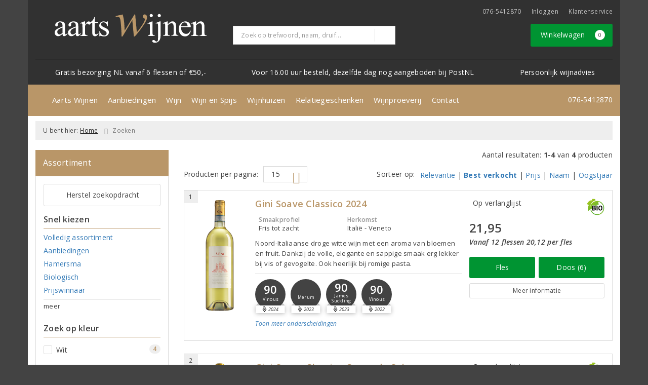

--- FILE ---
content_type: text/html; charset=UTF-8
request_url: https://www.aartswijnen.nl/zoeken/producent/azienda-gini
body_size: 30315
content:
<!DOCTYPE html>
<html lang="nl">
<head>
    <meta charset="UTF-8">
    <meta name="viewport" content="width=device-width, initial-scale=1.0">
    <meta http-equiv="X-UA-Compatible" content="ie=edge">
    <meta name="csrf-token" content="akQdC7XVZ3Ms0z1QpF5d27ISglRoflVI7oUlyD6l">
        <meta charset="utf-8">
<meta http-equiv="X-UA-Compatible" content="IE=edge">
<meta name="viewport" content="width=device-width, initial-scale=1.0, user-scalable=yes">

<meta property="og:type" content="website"/>
<meta property="og:title" content="Azienda Gini"/>
<meta property="og:url"
      content="https://www.aartswijnen.nl/zoeken/producent/azienda-gini"/>
    <meta property="og:site_name" content="Aarts Wijnen"/>
    <meta property="og:image"
          content="https://www.aartswijnen.nl/assets/front/4841/img/logo/logo.png"/>

<link rel="canonical" href="https://www.aartswijnen.nl/zoeken/producent/azienda-gini">
    <title>Azienda Gini - Aarts Wijnen</title>

    <meta name="google-site-verification" content="LPEaleegp1uGU3S4SVFjZ-KG_RXW8SVgIiXo-tjfyZo" />

    <meta name="facebook-domain-verification" content="mipykxgyxyqbdwrfxgjuubv9so52el" />

<link rel="dns-prefetch" href="//cdnjs.cloudflare.com"/>

<link rel="icon"
      href="/assets/front/4841/img/favicon/favicon.ico"
      type="image/x-icon">
<link rel="icon"
      href="/assets/front/4841/img/favicon/favicon-16x16.png"
      type="image/png" sizes="16x16">
<link rel="icon"
      href="/assets/front/4841/img/favicon/favicon-32x32.png"
      type="image/png" sizes="32x32">
<meta name="format-detection" content="telephone=no">

<script>window.dataLayer=[];</script>

    <link rel="stylesheet" href="/assets/front/base/js/cookieconsent-vendor.css?id=a0e751d5690dfc80397b21b22ca18f67">
<link rel="stylesheet" href="/assets/front/base/css/cookie-consent-notice.css?id=952c4a7a61ba1b2cf8fdd3b9e96e3787">
<script>
    window.dataLayer = window.dataLayer || [];
    window.CookieConsentNoticeSettings = {"accept_btn_text":"Accepteren","accept_all_btn_text":"Accepteer alles","deny_btn_text":"Weigeren","deny_all_btn_text":"Weiger alles","user_choice_btn_text":"Laat mij kiezen","save_btn_text":"Opslaan","primary_description":"Deze website maakt gebruik van cookies. Cookies zijn kleine tekstbestanden die bij een bezoek op de website worden geplaatst op uw computer, mobiele telefoon of tablet. <br><br> We gebruiken cookies (en vergelijkbare technieken) om uw websitebezoek makkelijker en persoonlijker voor u te maken. We plaatsen altijd functionele en analytische cookies. De functionele cookies zorgen ervoor dat de website goed werkt. En met de analytische cookies kunnen we het bezoekersgedrag analyseren en hiermee de website weer verbeteren.","functional_description":"Functionele cookies zijn cookies die nodig zijn om de website goed te laten werken en worden niet met derden gedeeld.","analytics_description":"Analytische cookies zijn cookies die nodig zijn om te analyseren wat er op de website beter zou kunnen en verstuurt waar nodig alleen anonieme data aan derden.","ads_description":"Advertentie cookies worden gebruikt om bezoekers relevante advertenties en marketingcampagnes te tonen. Deze cookies volgen bezoekers over verschillende websites en verzamelen informatie om op maat gemaakte advertenties aan te bieden.","tracking_description":"Tracking cookies zijn bedoeld om gebruikersactiviteiten over het internet te volgen. Ze helpen bij het in kaart brengen van surfgedrag en worden vaak gebruikt om een persoonlijk profiel van de gebruikersinteresses op te bouwen, wat kan leiden tot gerichtere reclame.","personalized_description":"Gepersonaliseerde cookies worden gebruikt om een meer gepersonaliseerde gebruikerservaring te bieden. Door deze cookies kan de website zich bepaalde voorkeuren en keuzes van de gebruiker herinneren, wat zorgt voor een meer relevante en aangepaste inhoud.","additional_description":"De functionele- en analytische cookies hebben geen impact op uw privacy, hiervoor hoeven we dus geen expliciete toestemming te vragen. We vragen dus enkel uw toestemming voor het gebruik van tracking cookies! De informatie van deze cookies wordt voor maximaal 30 dagen bewaard. U kunt cookies altijd zelf uitzetten of ze van uw apparaat verwijderen. Hoe u dat kunt doen verschilt per soort internetbrowser en apparaat. Voor de cookies die sociale media en derde partijen plaatsen en de mogelijke gegevens die zij hiermee verzamelen, verwijzen wij u naar de verklaringen van deze partijen op hun eigen websites.","learn_more_description":"Wilt u meer weten over ons cookiebeleid? Of heeft u vragen over de Algemene Verordening Gegevensbescherming (AVG)? Neem dan contact met ons op."};

    function gtag() {
        dataLayer.push(arguments);
    }

    gtag('consent', 'default', {
        'ad_storage': 'denied',
        'analytics_storage': 'denied',
        'ad_personalization': 'denied',
        'ad_user_data': 'denied'
    });
</script>


    
        <!-- Google Tag Manager -->
    <script>(function (w, d, s, l, i) {
            w[l] = w[l] || [];
            w[l].push({
                'gtm.start':
                    new Date().getTime(), event: 'gtm.js'
            });
            var f = d.getElementsByTagName(s)[0],
                j = d.createElement(s), dl = l != 'dataLayer' ? '&l=' + l : '';
            j.async = true;
            j.src =
                'https://www.googletagmanager.com/gtm.js?id=' + i + dl;
            f.parentNode.insertBefore(j, f);
        })(window, document, 'script', 'dataLayer', 'GTM-NBLLC5H');</script>
    <!-- End Google Tag Manager -->

    <!-- Facebook Pixel Code -->
    <script >
        !function(f,b,e,v,n,t,s)
        {if(f.fbq)return;n=f.fbq=function(){n.callMethod?
            n.callMethod.apply(n,arguments):n.queue.push(arguments)};
            if(!f._fbq)f._fbq=n;n.push=n;n.loaded=!0;n.version='2.0';
            n.queue=[];t=b.createElement(e);t.async=!0;
            t.src=v;s=b.getElementsByTagName(e)[0];
            s.parentNode.insertBefore(t,s)}(window, document,'script',
            'https://connect.facebook.net/en_US/fbevents.js');
                    fbq('init', '439171733503534');
                fbq('track', 'PageView');
    </script>
        <noscript><img height="1" width="1" style="display:none"
                   src="https://www.facebook.com/tr?id=439171733503534&ev=PageView&noscript=1"
        /></noscript>
        <!-- End Facebook Pixel Code -->

    <link rel="preload" href="/assets/fonts/opensans/memtYaGs126MiZpBA-UFUIcVXSCEkx2cmqvXlWqWt06FxZCJgvAQ.woff2" as="font" type="font/woff2" crossorigin>
<link rel="preload" href="/assets/fonts/opensans/memtYaGs126MiZpBA-UFUIcVXSCEkx2cmqvXlWqWuU6FxZCJgg.woff2" as="font" type="font/woff2" crossorigin>
<link rel="preload" href="/assets/fonts/opensans/memvYaGs126MiZpBA-UvWbX2vVnXBbObj2OVTS-mu0SC55I.woff2" as="font" type="font/woff2" crossorigin>
<link rel="preload" href="/assets/fonts/opensans/memvYaGs126MiZpBA-UvWbX2vVnXBbObj2OVTSGmu0SC55K5gw.woff2" as="font" type="font/woff2" crossorigin>
<link rel="preload" href="/assets/fonts/opensans/memvYaGs126MiZpBA-UvWbX2vVnXBbObj2OVTSOmu0SC55K5gw.woff2" as="font" type="font/woff2" crossorigin>
<link rel="preload" href="/assets/fonts/opensans/memvYaGs126MiZpBA-UvWbX2vVnXBbObj2OVTSymu0SC55K5gw.woff2" as="font" type="font/woff2" crossorigin>
<link rel="preload" href="/assets/front/base/css/fonts.css" as="style">
<link rel="stylesheet" href="/assets/front/base/css/fonts.css" media="print" onload="this.media='all'">
    <link rel="stylesheet" href="/assets/vendor/bootstrap/dist/css/bootstrap.min.css?id=1768206005">
    <link rel="stylesheet"
          href="/assets/vendor_manual/magiczoomplus/css/magiczoomplus.css?id=1768206005">

    <link rel="stylesheet" href="/assets/front/base/css/vendor.css?id=59d5a417b085cef4d075de04bcbad968">
    <link rel="stylesheet"
          href="/assets/vendor_manual/fontawesome-pro/css/all.min.css?id=1768206005">
    <link rel="stylesheet" href="/assets/front/4841/css/base.css?id=7f5e6be457e9d6af143f3fe980958230">

        </head>
<body class="frontoffice route-frontofficesearch-manufacturer ">
                    
    <noscript><iframe src="//www.googletagmanager.com/ns.html?id=GTM-NBLLC5H" height="0" width="0" style="display:none;visibility:hidden"></iframe></noscript>
    

    <div class="topheader">
    <div class="hidden-md hidden-lg">
        <header class="header">
    <div class="nav-container sticky">
        <div class="container">
            <div class="flex-container">
                <div class="flex-wrap">
                    <div class="mobile-menu-icon">
                        <i class="fal fa-bars"></i>
                        <span class="text">Menu</span>
                    </div>
                </div>

                <div class="flex-wrap">
                    <a href="/" title="Aarts Wijnen" class="logo">
                        <img data-src="https://www.aartswijnen.nl/assets/front/4841/img/logo/logo.svg?v=2" alt="Logo" class="lazy img-svg img-responsive"><noscript><img src="https://www.aartswijnen.nl/assets/front/4841/img/logo/logo.svg?v=2" alt="Logo" class="lazy img-svg img-responsive"></noscript>


                    </a>
                </div>

                <div class="flex-wrap">
                    <div class="header-icon login">
                        <a href="https://www.aartswijnen.nl/account/verlanglijst" title="Mijn verlanglijst">
                            <i class="fal fa-heart"></i>
                            <span class="text">Verlanglijst</span>
                        </a>
                    </div>

                    <div class="header-icon cart-btn">
                        <a href="https://www.aartswijnen.nl/winkelwagen" title="Bekijk winkelwagen" class="show-cart-link">
                            <i class="fal fa-shopping-cart"></i>
                            <span id="cart-sum" class="cart-totals"></span>
                            <span class="text">Winkelwagen</span>
                        </a>
                    </div>
                </div>
            </div>
        </div>
    </div>
</header>
    </div>

    
    <div class="hidden-xs hidden-xs-sm hidden-sm">
        <div class="container header-wrapper">
    <header class="header flex">
        <div class="logo">
            <a href="/" title="Aarts Wijnen">
                <img data-src="https://www.aartswijnen.nl/assets/front/4841/img/logo/logo.svg?v=2" alt="Logo" class="lazy img-svg img-responsive"><noscript><img src="https://www.aartswijnen.nl/assets/front/4841/img/logo/logo.svg?v=2" alt="Logo" class="lazy img-svg img-responsive"></noscript>


                            </a>
        </div>

        <div class="wrapper">
            <div class="topbar">
                <div class="shop_custom_top">
                                    </div>

                <div class="top-navbar">
                    <ul class="nav-options">
    
    <li class="phone">
        
                    <a href="tel:+31765412870" title="Neem contact met ons op">
                                    <i class="far fa-phone fa-flip-horizontal"></i>
                                076-5412870
            </a>
            </li>

    <li id="header_nav_useritem"></li>

    <li class="item-service">
        <a href="https://www.aartswijnen.nl/klantenservice" title="Klantenservice" class="customer-service-btn text-center right">
            <i class="far fa-comment-alt-smile fa-flip-horizontal"></i> Klantenservice
        </a>
    </li>
</ul>                </div>
            </div>

            <div class="search">
                                <div class="searchbar ">
    <form method="GET" action="https://www.aartswijnen.nl/zoeken" accept-charset="UTF-8" class="">
        <div class="input-group">
            <input class="form-control input-lg main-search-field main-search-field-header" placeholder="Zoek op trefwoord, naam, druif..." autocomplete="off" name="s" type="text">
            <span class="clear-search-button clear-main-search-header">
                <i class="fa fa-times-circle"></i>
            </span>
            <span class="input-group-btn">
                <button class="btn btn-primary btn-lg" type="submit">
                    <i class="far fa-search"></i>
                </button>
            </span>
        </div>
    </form>
    <div class="quick-search-window"></div>
</div>

            </div>

            <div class="shopping-wrapper">
                <div class="shop_custom_right">
                                    </div>

                <div class="cart-container" id="cart_header">
                    <div class="shoppingcart">
                        <a href="https://www.aartswijnen.nl/winkelwagen" title="Winkelwagen" class="text-center button btn-success" role="button">
    <i class="fal fa-shopping-cart"></i> Winkelwagen <span class="badge cart-totals"></span>
</a>                    </div>
                </div>
            </div>
        </div>
    </header>

    <div class="row no-gutter usps-header  hidden-xs hidden-sm ">
        <ul>
                            <li class="usp-item first">
                                            <i class="far fa-check"></i> <span>Gratis bezorging NL vanaf 6 flessen of €50,-</span>
                                    </li>
                            <li class="usp-item">
                                            <i class="far fa-check"></i> <span>Voor 16.00 uur besteld, dezelfde dag nog aangeboden bij PostNL</span>
                                    </li>
                            <li class="usp-item">
                                            <i class="far fa-check"></i> <span>Persoonlijk wijnadvies</span>
                                    </li>
                    </ul>
    </div>
</div>
        <div class="nav-wrapper">
    <div class="container nav-container desktop">
        <nav class="navbar navbar-default">
            <div class="collapse navbar-collapse" id="navbar-collapse-1">
                <ul class="nav navbar-nav main-nav">
                    <li class="mobile-home">
                        <a href="/">
                                                            <i class="fas fa-home"></i>
                                                            <span></span>
                        </a>
                    </li>

                    <li class="dropdown mega-dropdown">
                    <a href="#" class="dropdown-toggle" data-toggle="dropdown">
                Aarts Wijnen
                <span class="hidden-xs hidden-sm"><i class="far fa-angle-down"></i></span>
                <span class="hidden-md hidden-lg"><i class="fal fa-angle-right"></i></span>
            </a>

            <ul class="dropdown-menu mega-dropdown-menu row">
                <li class="col-md-3">
                    <ul class="clearfix">
                        <li class="dropdown-header ">
                    Aarts Wijnen
                </li>
                <li>
                    <ul class="clearfix">
                                            </ul>
                </li>
                                            <li class="item-url">
                    <a href="/even-voorstellen" >
                        Even voorstellen
                    </a>
                </li>
                <li>
                    <ul class="clearfix">
                                            </ul>
                </li>
                                            <li class="item-url">
                    <a href="/routebeschrijving" >
                        Routebeschrijving
                    </a>
                </li>
                <li>
                    <ul class="clearfix">
                                            </ul>
                </li>
                                        </ul>
                </li>
                                            <li class="col-md-3">
                    <ul class="clearfix">
                        <li class="item-url">
                    <a href="/horeca-wijnspecialist" >
                        Horeca
                    </a>
                </li>
                <li>
                    <ul class="clearfix">
                                            </ul>
                </li>
                                        </ul>
                </li>
                                            <li class="col-md-3">
                    <ul class="clearfix">
                        <li class="dropdown-header ">
                     
                </li>
                <li>
                    <ul class="clearfix">
                                            </ul>
                </li>
                                        </ul>
                </li>
                                            <li class="col-md-3">
                    <ul class="clearfix">
                        <li class="dropdown-header ">
                    Klantenservice
                </li>
                <li>
                    <ul class="clearfix">
                                            </ul>
                </li>
                                            <li class="item-url">
                    <a href="/klantenservice" >
                        Klantenservice
                    </a>
                </li>
                <li>
                    <ul class="clearfix">
                                            </ul>
                </li>
                                            <li class="item-url">
                    <a href="/aanmelden-nieuwsbrief" >
                        Aanmelden nieuwsbrief
                    </a>
                </li>
                <li>
                    <ul class="clearfix">
                                            </ul>
                </li>
                                        </ul>
                </li>
                                </ul>
            </li>
    <li class="dropdown mega-dropdown">
                    <a href="#" class="dropdown-toggle" data-toggle="dropdown">
                Aanbiedingen
                <span class="hidden-xs hidden-sm"><i class="far fa-angle-down"></i></span>
                <span class="hidden-md hidden-lg"><i class="fal fa-angle-right"></i></span>
            </a>

            <ul class="dropdown-menu mega-dropdown-menu row">
                <li class="col-md-3">
                    <ul class="clearfix">
                        <li class="dropdown-header ">
                    Aanbiedingen
                </li>
                <li>
                    <ul class="clearfix">
                                            </ul>
                </li>
                                            <li class="item-url">
                    <a href="/aanbiedingen" >
                        Maandaanbiedingen
                    </a>
                </li>
                <li>
                    <ul class="clearfix">
                                            </ul>
                </li>
                                            <li class="item-url">
                    <a href="/exclusieve-wijnen" >
                        Exclusieve wijnen
                    </a>
                </li>
                <li>
                    <ul class="clearfix">
                                            </ul>
                </li>
                                            <li class="divider"></li>
                <li>
                    <ul class="clearfix">
                                            </ul>
                </li>
                                            <li class="dropdown-header ">
                    Vermeldingen
                </li>
                <li>
                    <ul class="clearfix">
                                            </ul>
                </li>
                                            <li class="item-url">
                    <a href="/de-grote-hamersma" >
                        De Grote Hamersma
                    </a>
                </li>
                <li>
                    <ul class="clearfix">
                                            </ul>
                </li>
                                            <li class="divider"></li>
                <li>
                    <ul class="clearfix">
                                            </ul>
                </li>
                                            <li class="dropdown-header ">
                    Voor u geselecteerd
                </li>
                <li>
                    <ul class="clearfix">
                                            </ul>
                </li>
                                                                <li class="item-page">
                        <a href="https://www.aartswijnen.nl/pagina/100-punten-voor-markus-huber">
                            Top 10 Wijnen
                        </a>
                    </li>
                    <li>
                        <ul class="clearfix">
                                                    </ul>
                    </li>
                                                        </ul>
                </li>
                                            <li class="col-md-3">
                    <ul class="clearfix">
                        <li class="dropdown-header ">
                    Wijn &amp; Spijs
                </li>
                <li>
                    <ul class="clearfix">
                                            </ul>
                </li>
                                            <li>
                                            <a href="/wijnenspijs">
                                                        <img data-src="https://www.aartswijnen.nl/beeld/17913/wijn-en-de-franse-keuken-thumb.jpg" alt="Wijn en de franse keuken" class="lazy img-responsive"><noscript><img src="https://www.aartswijnen.nl/beeld/17913/wijn-en-de-franse-keuken-thumb.jpg" alt="Wijn en de franse keuken" class="lazy img-responsive"></noscript>
                                                    </a>
                                    </li>
                <li>
                    <ul class="clearfix">
                                            </ul>
                </li>
                                            <li style="position:relative;" class="wysiwyg">
                    <p>Wie van eten en koken houdt, komt vroeg of laat terecht bij de echte klassiekers uit de Franse keuken.</p>

<p><a href="/wijnenspijs/wijn-en-de-franse-keuken">Lees verder</a>&nbsp;<span contenteditable="false" tabindex="-1"><span class="fa-angle-right far" data-widget="FontAwesome" style="color:#000000"></span></span></p>
                </li>
                <li>
                    <ul class="clearfix">
                                            </ul>
                </li>
                                        </ul>
                </li>
                                            <li class="col-md-6">
                    <ul class="clearfix">
                        <li>
                                            <a href="/de-grote-hamersma">
                                                        <img data-src="https://www.aartswijnen.nl/beeld/44331/dia-de-grote-hamersma.jpg" alt="De Grote Hamersma" class="lazy img-responsive"><noscript><img src="https://www.aartswijnen.nl/beeld/44331/dia-de-grote-hamersma.jpg" alt="De Grote Hamersma" class="lazy img-responsive"></noscript>
                                                    </a>
                                    </li>
                <li>
                    <ul class="clearfix">
                                            </ul>
                </li>
                                        </ul>
                </li>
                                </ul>
            </li>
    <li class="dropdown mega-dropdown">
                    <a href="#" class="dropdown-toggle" data-toggle="dropdown">
                Wijn
                <span class="hidden-xs hidden-sm"><i class="far fa-angle-down"></i></span>
                <span class="hidden-md hidden-lg"><i class="fal fa-angle-right"></i></span>
            </a>

            <ul class="dropdown-menu mega-dropdown-menu row">
                <li class="col-md-3">
                    <ul class="clearfix">
                        <li class="dropdown-header ">
                    Soort
                </li>
                <li>
                    <ul class="clearfix">
                                            </ul>
                </li>
                                            <li class="item-url">
                    <a href="/rood" >
                        Rode wijn
                    </a>
                </li>
                <li>
                    <ul class="clearfix">
                                            </ul>
                </li>
                                            <li class="item-url">
                    <a href="/wit" >
                        Witte wijn
                    </a>
                </li>
                <li>
                    <ul class="clearfix">
                                            </ul>
                </li>
                                            <li class="item-url">
                    <a href="/rose" >
                        Rosé
                    </a>
                </li>
                <li>
                    <ul class="clearfix">
                                            </ul>
                </li>
                                            <li class="divider"></li>
                <li>
                    <ul class="clearfix">
                                            </ul>
                </li>
                                            <li class="item-url">
                    <a href="/wijnpakket" >
                        Wijnpakketten
                    </a>
                </li>
                <li>
                    <ul class="clearfix">
                                            </ul>
                </li>
                                            <li class="item-url">
                    <a href="/champagne" >
                        Champagne
                    </a>
                </li>
                <li>
                    <ul class="clearfix">
                                            </ul>
                </li>
                                            <li class="item-url">
                    <a href="/prosecco" >
                        Prosecco
                    </a>
                </li>
                <li>
                    <ul class="clearfix">
                                            </ul>
                </li>
                                            <li class="item-url">
                    <a href="/cava" >
                        Cava
                    </a>
                </li>
                <li>
                    <ul class="clearfix">
                                            </ul>
                </li>
                                            <li class="item-url">
                    <a href="/dessertwijn" >
                        Dessertwijn
                    </a>
                </li>
                <li>
                    <ul class="clearfix">
                                            </ul>
                </li>
                                        </ul>
                </li>
                                            <li class="col-md-3">
                    <ul class="clearfix">
                        <li class="dropdown-header ">
                    Land
                </li>
                <li>
                    <ul class="clearfix">
                                            </ul>
                </li>
                                            <li class="item-url">
                    <a href="/frankrijk" >
                        Frankrijk
                    </a>
                </li>
                <li>
                    <ul class="clearfix">
                                            </ul>
                </li>
                                            <li class="item-url">
                    <a href="/italie" >
                        Italië
                    </a>
                </li>
                <li>
                    <ul class="clearfix">
                                            </ul>
                </li>
                                            <li class="item-url">
                    <a href="/spanje" >
                        Spanje
                    </a>
                </li>
                <li>
                    <ul class="clearfix">
                                            </ul>
                </li>
                                            <li class="item-url">
                    <a href="/portugal" >
                        Portugal
                    </a>
                </li>
                <li>
                    <ul class="clearfix">
                                            </ul>
                </li>
                                            <li class="item-url">
                    <a href="/duitsland" >
                        Duitsland
                    </a>
                </li>
                <li>
                    <ul class="clearfix">
                                            </ul>
                </li>
                                            <li class="divider"></li>
                <li>
                    <ul class="clearfix">
                                            </ul>
                </li>
                                            <li class="item-url">
                    <a href="/wijn" >
                        Alle landen
                    </a>
                </li>
                <li>
                    <ul class="clearfix">
                                            </ul>
                </li>
                                        </ul>
                </li>
                                            <li class="col-md-3">
                    <ul class="clearfix">
                        <li class="dropdown-header ">
                    Druif
                </li>
                <li>
                    <ul class="clearfix">
                                            </ul>
                </li>
                                            <li class="item-url">
                    <a href="/chardonnay" >
                        Chardonnay
                    </a>
                </li>
                <li>
                    <ul class="clearfix">
                                            </ul>
                </li>
                                            <li class="item-url">
                    <a href="/merlot" >
                        Merlot
                    </a>
                </li>
                <li>
                    <ul class="clearfix">
                                            </ul>
                </li>
                                            <li class="item-url">
                    <a href="/sauvignon-blanc" >
                        Sauvignon Blanc
                    </a>
                </li>
                <li>
                    <ul class="clearfix">
                                            </ul>
                </li>
                                            <li class="item-url">
                    <a href="/pinot-noir" >
                        Pinot Noir
                    </a>
                </li>
                <li>
                    <ul class="clearfix">
                                            </ul>
                </li>
                                            <li class="item-url">
                    <a href="/albarino" >
                        Albarino
                    </a>
                </li>
                <li>
                    <ul class="clearfix">
                                            </ul>
                </li>
                                            <li class="item-url">
                    <a href="/syrah" >
                        Syrah
                    </a>
                </li>
                <li>
                    <ul class="clearfix">
                                            </ul>
                </li>
                                            <li class="divider"></li>
                <li>
                    <ul class="clearfix">
                                            </ul>
                </li>
                                            <li class="item-url">
                    <a href="/wijn" >
                        Alle druivenrassen
                    </a>
                </li>
                <li>
                    <ul class="clearfix">
                                            </ul>
                </li>
                                        </ul>
                </li>
                                            <li class="col-md-3">
                    <ul class="clearfix">
                        <li class="dropdown-header ">
                    Prijs
                </li>
                <li>
                    <ul class="clearfix">
                                            </ul>
                </li>
                                            <li class="item-url">
                    <a href="/tot5euro" >
                        Tot € 5,-
                    </a>
                </li>
                <li>
                    <ul class="clearfix">
                                            </ul>
                </li>
                                            <li class="item-url">
                    <a href="/van5tot8euro" >
                        € 5,- tot € 8,-
                    </a>
                </li>
                <li>
                    <ul class="clearfix">
                                            </ul>
                </li>
                                            <li class="item-url">
                    <a href="/van8tot15euro" >
                        € 8,- tot € 15,-
                    </a>
                </li>
                <li>
                    <ul class="clearfix">
                                            </ul>
                </li>
                                            <li class="item-url">
                    <a href="/vanaf15euro" >
                        vanaf € 15,-
                    </a>
                </li>
                <li>
                    <ul class="clearfix">
                                            </ul>
                </li>
                                        </ul>
                </li>
                                </ul>
            </li>
    <li class="dropdown mega-dropdown">
                                        <a href="/wijnspijswijzer" >
                        Wijn en Spijs
                        <span></span>
                    </a>
                                </li>
    <li class="dropdown mega-dropdown">
                                        <a href="/overzicht-producenten" >
                        Wijnhuizen
                        <span></span>
                    </a>
                                </li>
    <li class="dropdown mega-dropdown">
                                        <a href="/wijngeschenken" >
                        Relatiegeschenken
                        <span></span>
                    </a>
                                </li>
    <li class="dropdown mega-dropdown">
                                        <a href="/proeverijen" >
                        Wijnproeverij
                        <span></span>
                    </a>
                                </li>
    <li class="dropdown mega-dropdown">
                                        <a href="/contact" >
                        Contact
                        <span></span>
                    </a>
                                </li>
    <li class="dropdown mega-dropdown">
                                </li>


                    <ul class="nav navbar-nav pull-right">
                        
                        <li class="cart-scroll search">
                            <a href="#" class="show-top-search"><i class="far fa-search"></i></a>
                        </li>

                        <li class="cart-scroll cart">
                            <a  href="https://www.aartswijnen.nl/winkelwagen" class="show-cart-link">
                                <i class="fal fa-shopping-cart"></i>
                            </a>
                        </li>

                                            </ul>

                                            <ul class="nav navbar-nav pull-right show-phone">
                            <li class="phone">
                                                                    <i class="fas fa-phone fa-flip-horizontal"></i>
                                
                                                                    <span>
                                        <a href="tel:+31765412870" title="Neem contact met ons op">
                                            076-5412870
                                        </a>
                                    </span>
                                                            </li>
                        </ul>
                                    </ul>
            </div>
        </nav>
    </div>
</div>
    </div>

    <div class="hidden-md hidden-lg">
        <div class="search-field">
            <div class="searchbar ">
    <form method="GET" action="https://www.aartswijnen.nl/zoeken" accept-charset="UTF-8" class="">
        <div class="input-group">
            <input class="form-control input-lg main-search-field main-search-field-mobile-header" placeholder="Zoek op trefwoord, naam, druif..." autocomplete="off" name="s" type="text">
            <span class="clear-search-button clear-main-search-mobile-header">
                <i class="fa fa-times-circle"></i>
            </span>
            <span class="input-group-btn">
                <button class="btn btn-primary btn-lg" type="submit">
                    <i class="far fa-search"></i>
                </button>
            </span>
        </div>
    </form>
    <div class="quick-search-window"></div>
</div>

        </div>
    </div>
</div>

<div class="mobile-sidebar hidden-md hidden-lg">
    <div class="heading clearfix">
        <div class="col-xs-1 no-padding">
            <div class="mobile-menu-icon menu-btn">
                <i class="fal fa-bars bars-icon"></i>
                <span class="return-icon">
                    <i class="far fa-chevron-left"></i>
                </span>
                <span class="text"></span>
            </div>
        </div>

        <div class="col-xs-10 no-padding title"></div>

        <div class="col-xs-1 no-padding">
            <div class="mobile-menu-icon close-btn">
                <i class="fal fa-times"></i>
                <span class="text">Sluiten</span>
            </div>
        </div>
    </div>

    <div class="menu-content-wrapper">
        <nav class="mobile-menu">
            <ul class="main-menu">
                <li><a href="/" title="Aarts Wijnen">Home</a></li>

                <li class="dropdown mega-dropdown">
                    <a href="#" class="dropdown-toggle" data-toggle="dropdown">
                Aarts Wijnen
                <span class="hidden-xs hidden-sm"><i class="far fa-angle-down"></i></span>
                <span class="hidden-md hidden-lg"><i class="fal fa-angle-right"></i></span>
            </a>

            <ul class="dropdown-menu mega-dropdown-menu row">
                <li class="col-md-3">
                    <ul class="clearfix">
                        <li class="dropdown-header ">
                    Aarts Wijnen
                </li>
                <li>
                    <ul class="clearfix">
                                            </ul>
                </li>
                                            <li class="item-url">
                    <a href="/even-voorstellen" >
                        Even voorstellen
                    </a>
                </li>
                <li>
                    <ul class="clearfix">
                                            </ul>
                </li>
                                            <li class="item-url">
                    <a href="/routebeschrijving" >
                        Routebeschrijving
                    </a>
                </li>
                <li>
                    <ul class="clearfix">
                                            </ul>
                </li>
                                        </ul>
                </li>
                                            <li class="col-md-3">
                    <ul class="clearfix">
                        <li class="item-url">
                    <a href="/horeca-wijnspecialist" >
                        Horeca
                    </a>
                </li>
                <li>
                    <ul class="clearfix">
                                            </ul>
                </li>
                                        </ul>
                </li>
                                            <li class="col-md-3">
                    <ul class="clearfix">
                        <li class="dropdown-header ">
                     
                </li>
                <li>
                    <ul class="clearfix">
                                            </ul>
                </li>
                                        </ul>
                </li>
                                            <li class="col-md-3">
                    <ul class="clearfix">
                        <li class="dropdown-header ">
                    Klantenservice
                </li>
                <li>
                    <ul class="clearfix">
                                            </ul>
                </li>
                                            <li class="item-url">
                    <a href="/klantenservice" >
                        Klantenservice
                    </a>
                </li>
                <li>
                    <ul class="clearfix">
                                            </ul>
                </li>
                                            <li class="item-url">
                    <a href="/aanmelden-nieuwsbrief" >
                        Aanmelden nieuwsbrief
                    </a>
                </li>
                <li>
                    <ul class="clearfix">
                                            </ul>
                </li>
                                        </ul>
                </li>
                                </ul>
            </li>
    <li class="dropdown mega-dropdown">
                    <a href="#" class="dropdown-toggle" data-toggle="dropdown">
                Aanbiedingen
                <span class="hidden-xs hidden-sm"><i class="far fa-angle-down"></i></span>
                <span class="hidden-md hidden-lg"><i class="fal fa-angle-right"></i></span>
            </a>

            <ul class="dropdown-menu mega-dropdown-menu row">
                <li class="col-md-3">
                    <ul class="clearfix">
                        <li class="dropdown-header ">
                    Aanbiedingen
                </li>
                <li>
                    <ul class="clearfix">
                                            </ul>
                </li>
                                            <li class="item-url">
                    <a href="/aanbiedingen" >
                        Maandaanbiedingen
                    </a>
                </li>
                <li>
                    <ul class="clearfix">
                                            </ul>
                </li>
                                            <li class="item-url">
                    <a href="/exclusieve-wijnen" >
                        Exclusieve wijnen
                    </a>
                </li>
                <li>
                    <ul class="clearfix">
                                            </ul>
                </li>
                                            <li class="divider"></li>
                <li>
                    <ul class="clearfix">
                                            </ul>
                </li>
                                            <li class="dropdown-header ">
                    Vermeldingen
                </li>
                <li>
                    <ul class="clearfix">
                                            </ul>
                </li>
                                            <li class="item-url">
                    <a href="/de-grote-hamersma" >
                        De Grote Hamersma
                    </a>
                </li>
                <li>
                    <ul class="clearfix">
                                            </ul>
                </li>
                                            <li class="divider"></li>
                <li>
                    <ul class="clearfix">
                                            </ul>
                </li>
                                            <li class="dropdown-header ">
                    Voor u geselecteerd
                </li>
                <li>
                    <ul class="clearfix">
                                            </ul>
                </li>
                                                                <li class="item-page">
                        <a href="https://www.aartswijnen.nl/pagina/100-punten-voor-markus-huber">
                            Top 10 Wijnen
                        </a>
                    </li>
                    <li>
                        <ul class="clearfix">
                                                    </ul>
                    </li>
                                                        </ul>
                </li>
                                            <li class="col-md-3">
                    <ul class="clearfix">
                        <li class="dropdown-header ">
                    Wijn &amp; Spijs
                </li>
                <li>
                    <ul class="clearfix">
                                            </ul>
                </li>
                                            <li>
                                            <a href="/wijnenspijs">
                                                        <img data-src="https://www.aartswijnen.nl/beeld/17913/wijn-en-de-franse-keuken-thumb.jpg" alt="Wijn en de franse keuken" class="lazy img-responsive"><noscript><img src="https://www.aartswijnen.nl/beeld/17913/wijn-en-de-franse-keuken-thumb.jpg" alt="Wijn en de franse keuken" class="lazy img-responsive"></noscript>
                                                    </a>
                                    </li>
                <li>
                    <ul class="clearfix">
                                            </ul>
                </li>
                                            <li style="position:relative;" class="wysiwyg">
                    <p>Wie van eten en koken houdt, komt vroeg of laat terecht bij de echte klassiekers uit de Franse keuken.</p>

<p><a href="/wijnenspijs/wijn-en-de-franse-keuken">Lees verder</a>&nbsp;<span contenteditable="false" tabindex="-1"><span class="fa-angle-right far" data-widget="FontAwesome" style="color:#000000"></span></span></p>
                </li>
                <li>
                    <ul class="clearfix">
                                            </ul>
                </li>
                                        </ul>
                </li>
                                            <li class="col-md-6">
                    <ul class="clearfix">
                        <li>
                                            <a href="/de-grote-hamersma">
                                                        <img data-src="https://www.aartswijnen.nl/beeld/44331/dia-de-grote-hamersma.jpg" alt="De Grote Hamersma" class="lazy img-responsive"><noscript><img src="https://www.aartswijnen.nl/beeld/44331/dia-de-grote-hamersma.jpg" alt="De Grote Hamersma" class="lazy img-responsive"></noscript>
                                                    </a>
                                    </li>
                <li>
                    <ul class="clearfix">
                                            </ul>
                </li>
                                        </ul>
                </li>
                                </ul>
            </li>
    <li class="dropdown mega-dropdown">
                    <a href="#" class="dropdown-toggle" data-toggle="dropdown">
                Wijn
                <span class="hidden-xs hidden-sm"><i class="far fa-angle-down"></i></span>
                <span class="hidden-md hidden-lg"><i class="fal fa-angle-right"></i></span>
            </a>

            <ul class="dropdown-menu mega-dropdown-menu row">
                <li class="col-md-3">
                    <ul class="clearfix">
                        <li class="dropdown-header ">
                    Soort
                </li>
                <li>
                    <ul class="clearfix">
                                            </ul>
                </li>
                                            <li class="item-url">
                    <a href="/rood" >
                        Rode wijn
                    </a>
                </li>
                <li>
                    <ul class="clearfix">
                                            </ul>
                </li>
                                            <li class="item-url">
                    <a href="/wit" >
                        Witte wijn
                    </a>
                </li>
                <li>
                    <ul class="clearfix">
                                            </ul>
                </li>
                                            <li class="item-url">
                    <a href="/rose" >
                        Rosé
                    </a>
                </li>
                <li>
                    <ul class="clearfix">
                                            </ul>
                </li>
                                            <li class="divider"></li>
                <li>
                    <ul class="clearfix">
                                            </ul>
                </li>
                                            <li class="item-url">
                    <a href="/wijnpakket" >
                        Wijnpakketten
                    </a>
                </li>
                <li>
                    <ul class="clearfix">
                                            </ul>
                </li>
                                            <li class="item-url">
                    <a href="/champagne" >
                        Champagne
                    </a>
                </li>
                <li>
                    <ul class="clearfix">
                                            </ul>
                </li>
                                            <li class="item-url">
                    <a href="/prosecco" >
                        Prosecco
                    </a>
                </li>
                <li>
                    <ul class="clearfix">
                                            </ul>
                </li>
                                            <li class="item-url">
                    <a href="/cava" >
                        Cava
                    </a>
                </li>
                <li>
                    <ul class="clearfix">
                                            </ul>
                </li>
                                            <li class="item-url">
                    <a href="/dessertwijn" >
                        Dessertwijn
                    </a>
                </li>
                <li>
                    <ul class="clearfix">
                                            </ul>
                </li>
                                        </ul>
                </li>
                                            <li class="col-md-3">
                    <ul class="clearfix">
                        <li class="dropdown-header ">
                    Land
                </li>
                <li>
                    <ul class="clearfix">
                                            </ul>
                </li>
                                            <li class="item-url">
                    <a href="/frankrijk" >
                        Frankrijk
                    </a>
                </li>
                <li>
                    <ul class="clearfix">
                                            </ul>
                </li>
                                            <li class="item-url">
                    <a href="/italie" >
                        Italië
                    </a>
                </li>
                <li>
                    <ul class="clearfix">
                                            </ul>
                </li>
                                            <li class="item-url">
                    <a href="/spanje" >
                        Spanje
                    </a>
                </li>
                <li>
                    <ul class="clearfix">
                                            </ul>
                </li>
                                            <li class="item-url">
                    <a href="/portugal" >
                        Portugal
                    </a>
                </li>
                <li>
                    <ul class="clearfix">
                                            </ul>
                </li>
                                            <li class="item-url">
                    <a href="/duitsland" >
                        Duitsland
                    </a>
                </li>
                <li>
                    <ul class="clearfix">
                                            </ul>
                </li>
                                            <li class="divider"></li>
                <li>
                    <ul class="clearfix">
                                            </ul>
                </li>
                                            <li class="item-url">
                    <a href="/wijn" >
                        Alle landen
                    </a>
                </li>
                <li>
                    <ul class="clearfix">
                                            </ul>
                </li>
                                        </ul>
                </li>
                                            <li class="col-md-3">
                    <ul class="clearfix">
                        <li class="dropdown-header ">
                    Druif
                </li>
                <li>
                    <ul class="clearfix">
                                            </ul>
                </li>
                                            <li class="item-url">
                    <a href="/chardonnay" >
                        Chardonnay
                    </a>
                </li>
                <li>
                    <ul class="clearfix">
                                            </ul>
                </li>
                                            <li class="item-url">
                    <a href="/merlot" >
                        Merlot
                    </a>
                </li>
                <li>
                    <ul class="clearfix">
                                            </ul>
                </li>
                                            <li class="item-url">
                    <a href="/sauvignon-blanc" >
                        Sauvignon Blanc
                    </a>
                </li>
                <li>
                    <ul class="clearfix">
                                            </ul>
                </li>
                                            <li class="item-url">
                    <a href="/pinot-noir" >
                        Pinot Noir
                    </a>
                </li>
                <li>
                    <ul class="clearfix">
                                            </ul>
                </li>
                                            <li class="item-url">
                    <a href="/albarino" >
                        Albarino
                    </a>
                </li>
                <li>
                    <ul class="clearfix">
                                            </ul>
                </li>
                                            <li class="item-url">
                    <a href="/syrah" >
                        Syrah
                    </a>
                </li>
                <li>
                    <ul class="clearfix">
                                            </ul>
                </li>
                                            <li class="divider"></li>
                <li>
                    <ul class="clearfix">
                                            </ul>
                </li>
                                            <li class="item-url">
                    <a href="/wijn" >
                        Alle druivenrassen
                    </a>
                </li>
                <li>
                    <ul class="clearfix">
                                            </ul>
                </li>
                                        </ul>
                </li>
                                            <li class="col-md-3">
                    <ul class="clearfix">
                        <li class="dropdown-header ">
                    Prijs
                </li>
                <li>
                    <ul class="clearfix">
                                            </ul>
                </li>
                                            <li class="item-url">
                    <a href="/tot5euro" >
                        Tot € 5,-
                    </a>
                </li>
                <li>
                    <ul class="clearfix">
                                            </ul>
                </li>
                                            <li class="item-url">
                    <a href="/van5tot8euro" >
                        € 5,- tot € 8,-
                    </a>
                </li>
                <li>
                    <ul class="clearfix">
                                            </ul>
                </li>
                                            <li class="item-url">
                    <a href="/van8tot15euro" >
                        € 8,- tot € 15,-
                    </a>
                </li>
                <li>
                    <ul class="clearfix">
                                            </ul>
                </li>
                                            <li class="item-url">
                    <a href="/vanaf15euro" >
                        vanaf € 15,-
                    </a>
                </li>
                <li>
                    <ul class="clearfix">
                                            </ul>
                </li>
                                        </ul>
                </li>
                                </ul>
            </li>
    <li class="dropdown mega-dropdown">
                                        <a href="/wijnspijswijzer" >
                        Wijn en Spijs
                        <span></span>
                    </a>
                                </li>
    <li class="dropdown mega-dropdown">
                                        <a href="/overzicht-producenten" >
                        Wijnhuizen
                        <span></span>
                    </a>
                                </li>
    <li class="dropdown mega-dropdown">
                                        <a href="/wijngeschenken" >
                        Relatiegeschenken
                        <span></span>
                    </a>
                                </li>
    <li class="dropdown mega-dropdown">
                                        <a href="/proeverijen" >
                        Wijnproeverij
                        <span></span>
                    </a>
                                </li>
    <li class="dropdown mega-dropdown">
                                        <a href="/contact" >
                        Contact
                        <span></span>
                    </a>
                                </li>
    <li class="dropdown mega-dropdown">
                                </li>


                            </ul>
        </nav>

        <div class="footer-menu">
            <ul class="nav-menu">
                <li>
                    <a href="https://www.aartswijnen.nl/winkelwagen" title="Bekijk winkelwagen">
                        <span class="icon"><i class="fal fa-shopping-cart"></i></span>
                        Winkelwagen
                    </a>
                </li>
                <li>
                                            <a href="https://www.aartswijnen.nl/account/inloggen" title="Inloggen">
                            <span class="icon"><i class="fal fa-user"></i></span>
                            Inloggen / Registreren
                        </a>
                                    </li>
                <li>
                    <a href="https://www.aartswijnen.nl/klantenservice" title="Klantenservice">
                        <span class="icon"><i class="fal fa-comment-smile fa-flip-horizontal"></i></span>
                        Klantenservice
                    </a>
                </li>
                <li>
                    <a href="/veilig-winkelen" title="Veilig winkelen">
                        <span class="icon"><i class="fal fa-lock-alt"></i></span>
                        Veilig winkelen
                    </a>
                </li>
            </ul>

            <ul class="contact">
                                    <li>
                        <a href="tel:+31765412870" title="Neem contact met ons op">
                            <span class="icon"><i class="fal fa-phone fa-flip-horizontal"></i></span>
                            076-5412870
                        </a>
                    </li>
                
                                    <li class="mail">
                        <a href="mailto:info@aartswijnen.nl">
                            <span class="icon"><i class="fal fa-envelope-open"></i></span>
                            info@aartswijnen.nl
                        </a>
                    </li>
                
                                    <li class="address">
                        <span class="icon"><i class="fal fa-home"></i></span>
                        <span>
                            Beeksestraat 29<br>
                            4841 GA Prinsenbeek
                        </span>

                                                    <br>
                            <a href="https://www.google.com/maps/?q=Aarts Wijnen" title="Bekijk adres in GoogleMaps" class="btn btn-default">
                                <i class="fas fa-directions"></i> Route
                            </a>
                                            </li>
                
            </ul>
        </div>
    </div>

</div>

            <div class="container breadcrumb-container  hidden-xs hidden-xs-sm hidden-sm ">
        <div class="row no-gutter clearfix">
            <div class="col-xs-12 breadcrumb-list">
                                    <ul class="breadcrumb">
                        <li>U bent hier:</li>
                                                                                    <li><a href="/" title="Home">Home</a>
                                </li>
                                                                                                                <li class="active">Zoeken</li>
                                                                        </ul>
                            </div>
        </div>
    </div>
    
    <div id="app">
        <div class="container content-area">
        <div class="row clearfix">
            <div class="col-xs-12 col-xs-sm-12 col-sm-4 col-md-4 col-lg-3">
                <div class="filter-container filter js-filter-with-checkboxes" id="filter-menu">

        <div class="hidden-xs hidden-xs-sm filter-top">
            <p>Assortiment</p>
        </div>

        <button class="visible-xs visible-xs-sm filter-top" id="showFilter">
            Filter <i class="far fa-chevron-down hidden-sm hidden-md hidden-lg"></i>
        </button>

        <div class="filter-content" id="filters">
            <div class="reset-filters" style="display: block">
                <a class="button btn-default" href="https://www.aartswijnen.nl/zoeken">
                    <i class="far fa-redo"></i> Herstel zoekopdracht
                </a>
            </div>

            
                                                                        <div class="category-header clearfix">
                            Snel kiezen
                        </div>

                        <div class="category-list open" id="filter_category_shortcut_menu" style="display: block;">
                            <ul id="filter_category_list_shortcut_menu">
                                
                                                                                                                                                    <li class="" >
                                            <div>
                                                <a href="/zoeken"><span class="value">Volledig assortiment</span></a>
                                            </div>
                                        </li>
                                                                                                                    <li class="" >
                                            <div>
                                                <a href="/zoeken/aanbiedingen"><span class="value">Aanbiedingen</span></a>
                                            </div>
                                        </li>
                                                                                                                    <li class="" >
                                            <div>
                                                <a href="/zoeken/hamersma"><span class="value">Hamersma</span></a>
                                            </div>
                                        </li>
                                                                                                                    <li class="" >
                                            <div>
                                                <a href="/zoeken/biologisch"><span class="value">Biologisch</span></a>
                                            </div>
                                        </li>
                                                                                                                    <li class="" >
                                            <div>
                                                <a href="/zoeken/prijswinnaar"><span class="value">Prijswinnaar</span></a>
                                            </div>
                                        </li>
                                                                                                                    <li class="list-item-hidden" style="display:none;">
                                            <div>
                                                <a href="/zoeken/proefpakket"><span class="value">Wijnpakket</span></a>
                                            </div>
                                        </li>
                                                                                                                    <li class="list-item-hidden" style="display:none;">
                                            <div>
                                                <a href="/zoeken/mousserende-wijn"><span class="value">Mousserend</span></a>
                                            </div>
                                        </li>
                                                                                                                <li class="show_hidden" data-status="closed">
                                            meer <i class="far fa-chevron-down"></i>
                                        </li>
                                                                                                </ul>
                        </div>
                                                                                <div class="category-header clearfix">
                            Zoek op kleur
                        </div>

                        <div class="category-list open" id="filter_category_color_id" style="display: block;">
                            <ul id="filter_category_list_color_id">
                                
                                                                                                                                                                                                    <li class="" >
                                                                                                    <div class="checkbox checkbox-inline checkbox-lg" data-attribute="color_id" data-id="2" data-param="kleur" onclick="updateSearchQuery(this,event)">
                                                        <input id="color_id_2" type="checkbox" value="2" >
                                                        <label for="color_id_2">
                                                            <span class="value">Wit</span>
                                                            <span class="badge pull-right">4</span>
                                                        </label>
                                                    </div>
                                                                                                                                            </li>
                                                                                                                                                                            </ul>
                        </div>
                                                                                <div class="category-header clearfix">
                            Zoek op prijs
                        </div>

                        <div class="category-list open" id="filter_category_price_range" style="display: block;">
                            <ul id="filter_category_list_price_range">
                                
                                                                                                                                                                                                                                                                                                                                                                                            <li>
                                                                                                    <div class="checkbox checkbox-inline checkbox-lg" data-attribute="price_range" data-key="15-1000000" data-param="prijs" onclick="updateSearchQuery(this,event)">
                                                        <input id="price_range_15-1000000" type="checkbox" value="15-1000000" >
                                                        <label for="price_range_15-1000000">
                                                            <span class="value">Vanaf 15 euro</span>
                                                            <span class="badge pull-right">4</span>
                                                        </label>
                                                    </div>
                                                                                            </li>
                                                                                                                                        </ul>
                        </div>
                                                                                <div class="category-header clearfix">
                            Zoek op land
                        </div>

                        <div class="category-list open" id="filter_category_country_id" style="display: block;">
                            <ul id="filter_category_list_country_id">
                                
                                                                                                                                                                                                    <li class="" >
                                                                                                    <div class="checkbox checkbox-inline checkbox-lg" data-attribute="country_id" data-id="29" data-param="land" onclick="updateSearchQuery(this,event)">
                                                        <input id="country_id_29" type="checkbox" value="29" >
                                                        <label for="country_id_29">
                                                            <span class="value">Italië</span>
                                                            <span class="badge pull-right">4</span>
                                                        </label>
                                                    </div>
                                                                                                                                            </li>
                                                                                                                                                                            </ul>
                        </div>
                                                                                <div class="category-header clearfix">
                            Zoek op smaak
                        </div>

                        <div class="category-list open" id="filter_category_taste_id" style="display: block;">
                            <ul id="filter_category_list_taste_id">
                                
                                                                                                                                                                                                    <li class="" >
                                                                                                    <div class="checkbox checkbox-inline checkbox-lg" data-attribute="taste_id" data-id="1" data-param="smaak" onclick="updateSearchQuery(this,event)">
                                                        <input id="taste_id_1" type="checkbox" value="1" >
                                                        <label for="taste_id_1">
                                                            <span class="value">Droog</span>
                                                            <span class="badge pull-right">4</span>
                                                        </label>
                                                    </div>
                                                                                                                                            </li>
                                                                                                                                                                            </ul>
                        </div>
                                                                                <div class="category-header clearfix">
                            Zoek op druivenras
                        </div>

                        <div class="category-list open" id="filter_category_grape_type_id" style="display: block;">
                            <ul id="filter_category_list_grape_type_id">
                                
                                                                                                                                                                                                    <li class="" >
                                                                                                    <div class="checkbox checkbox-inline checkbox-lg" data-attribute="grape_type_id" data-id="54" data-param="druivenras" onclick="updateSearchQuery(this,event)">
                                                        <input id="grape_type_id_54" type="checkbox" value="54" >
                                                        <label for="grape_type_id_54">
                                                            <span class="value">Garganega</span>
                                                            <span class="badge pull-right">4</span>
                                                        </label>
                                                    </div>
                                                                                                                                            </li>
                                                                                                                                                                            </ul>
                        </div>
                                                                                <div class="category-header clearfix">
                            Zoek op producent
                        </div>

                        <div class="category-list open" id="filter_category_manufacturer_id" style="display: block;">
                            <ul id="filter_category_list_manufacturer_id">
                                
                                                                                                                                                                                                    <li class="" >
                                                                                                    <div class="checkbox checkbox-inline checkbox-lg" data-attribute="manufacturer_id" data-id="151" data-param="producent" onclick="updateSearchQuery(this,event)">
                                                        <input id="manufacturer_id_151" type="checkbox" value="151" checked>
                                                        <label for="manufacturer_id_151">
                                                            <span class="value">Azienda Gini</span>
                                                            <span class="badge pull-right">4</span>
                                                        </label>
                                                    </div>
                                                                                                                                            </li>
                                                                                                                                                                            </ul>
                        </div>
                                                                                <div class="category-header clearfix">
                            Zoek op herkomstgebied
                        </div>

                        <div class="category-list open" id="filter_category_area_of_origin_id" style="display: block;">
                            <ul id="filter_category_list_area_of_origin_id">
                                
                                                                                                                                                                                                    <li class="" >
                                                                                                    <div class="checkbox checkbox-inline checkbox-lg" data-attribute="area_of_origin_id" data-id="9" data-param="herkomstgebied" onclick="updateSearchQuery(this,event)">
                                                        <input id="area_of_origin_id_9" type="checkbox" value="9" >
                                                        <label for="area_of_origin_id_9">
                                                            <span class="value">Veneto</span>
                                                            <span class="badge pull-right">4</span>
                                                        </label>
                                                    </div>
                                                                                                                                            </li>
                                                                                                                                                                            </ul>
                        </div>
                                                        </div>
    </div>

            </div>

            <div class="col-xs-12 col-xs-sm-12 col-sm-8 col-md-8 col-lg-9">
                <div class="row clearfix search-infobar">
    <div class="search-result col-xs-12  no-search ">
        
        <div class="results-amount">
            <span class="amount">Aantal resultaten:</span>
            <strong>1-4</strong>
            van <strong>4</strong> producten
        </div>
    </div>

    <div class="results-filters col-xs-12">
            <div class="items-per-page">
            <p class="show-as">Producten per pagina:</p>

            <div class="styled-select small">
                <form method="get">
                    <span style="display:none;"></span>
                    <select class="form-control select-results" onchange="this.form.submit()" style="display: inline;" name="items_per_page"><option value="10">10</option><option value="15" selected="selected">15</option><option value="20">20</option><option value="50">50</option><option value="100">100</option></select>
                </form>
            </div>
        </div>

        <div class="sort-order">
    <p class="show-as">Sorteer op:</p>
    <div class="btn-group">
                    <form class="sort-by" method="get">
                <span style="display:none;"></span>

                                                        <button name="sort" type="submit" value="score">
                        Relevantie
                    </button>
                    <span class="seperator">|</span>
                            </form>
                    <form class="sort-by" method="get">
                <span style="display:none;"></span>

                                                            <button class="active" name="sort" type="button" value="qty_sold">
                            Best verkocht
                        </button>
                                        <span class="seperator">|</span>
                            </form>
                    <form class="sort-by" method="get">
                <span style="display:none;"></span>

                                                            <input name="direction" type="hidden" value="asc">
                                        <button name="sort" type="submit" value="sales_price">
                        Prijs
                    </button>
                    <span class="seperator">|</span>
                            </form>
                    <form class="sort-by" method="get">
                <span style="display:none;"></span>

                                                            <input name="direction" type="hidden" value="asc">
                                        <button name="sort" type="submit" value="name">
                        Naam
                    </button>
                    <span class="seperator">|</span>
                            </form>
                    <form class="sort-by" method="get">
                <span style="display:none;"></span>

                                                            <input name="direction" type="hidden" value="asc">
                                        <button name="sort" type="submit" value="year">
                        Oogstjaar
                    </button>
                    <span class="seperator">|</span>
                            </form>
            </div>
</div>
    </div>
</div>

<hr class="hidden-sm hidden-md hidden-lg">
                <div class="uri-content">
                                    </div>

                <hr class="hidden-sm hidden-md hidden-lg">
                <div class="products-list vertical">
                                            <div class="row no-gutter clearfix product-container product-1118390111" data-gtm-product="{&quot;item_id&quot;:1118390111,&quot;item_name&quot;:&quot;Gini Soave Classico 2024&quot;,&quot;affiliation&quot;:&quot;&quot;,&quot;currency&quot;:&quot;EUR&quot;,&quot;discount&quot;:&quot;&quot;,&quot;item_brand&quot;:&quot;&quot;,&quot;item_category&quot;:&quot; &quot;,&quot;price&quot;:&quot;21.9500&quot;,&quot;quantity&quot;:1,&quot;is_promotion&quot;:0,&quot;name&quot;:&quot;Gini Soave Classico 2024&quot;,&quot;id&quot;:1118390111,&quot;brand&quot;:&quot;&quot;,&quot;category&quot;:&quot; &quot;,&quot;sales_price&quot;:&quot;21.9500&quot;,&quot;min_order_qty&quot;:1,&quot;bottle_contents&quot;:750}">
    <div class="col-md-12 col-lg-12">
        
        <div class="row no-gutter clearfix pos-r">
            <div class="product-number">
                <span></span>
            </div>

            <div class="product-image col-xs-12 col-md-3 col-xs-sm-4 col-sm-4 col-lg-2">
                <a class="product-link" href="https://www.aartswijnen.nl/product/1118390111/gini-soave-classico-2024" title="Gini Soave Classico" data-id="1118390111"
                   data-gtm-product="{&quot;item_id&quot;:1118390111,&quot;item_name&quot;:&quot;Gini Soave Classico 2024&quot;,&quot;affiliation&quot;:&quot;&quot;,&quot;currency&quot;:&quot;EUR&quot;,&quot;discount&quot;:&quot;&quot;,&quot;item_brand&quot;:&quot;&quot;,&quot;item_category&quot;:&quot; &quot;,&quot;price&quot;:&quot;21.9500&quot;,&quot;quantity&quot;:1,&quot;is_promotion&quot;:0,&quot;name&quot;:&quot;Gini Soave Classico 2024&quot;,&quot;id&quot;:1118390111,&quot;brand&quot;:&quot;&quot;,&quot;category&quot;:&quot; &quot;,&quot;sales_price&quot;:&quot;21.9500&quot;,&quot;min_order_qty&quot;:1,&quot;bottle_contents&quot;:750}">

                    <picture>
                        <source srcset="/product-images/111/1118390111/conversions/gini-soave-classico-2024-search-result.png 1x,  /product-images/111/1118390111/conversions/gini-soave-classico-2024-search-result@2x.png 2x" type="image/png">
                        <img
                            class="center-block img-responsive product"
                            id="thumbnail-1118390111"
                            data-src="/product-images/111/1118390111/conversions/gini-soave-classico-2024-hi-res.png"
                            src="/product-images/111/1118390111/conversions/gini-soave-classico-2024-search-result.png"
                            srcset="/product-images/111/1118390111/conversions/gini-soave-classico-2024-search-result@2x.png 2x"
                            loading="lazy"
                            alt="Gini Soave Classico">
                    </picture>
                </a>
                
                
                
                            </div>

            <div class="product-content col-xs-12 col-md-9 col-xs-sm-8 col-sm-8 col-lg-6">
                <h3 class="title">
                    <a class="product-link" href="https://www.aartswijnen.nl/product/1118390111/gini-soave-classico-2024" title="Gini Soave Classico 2024" data-id="1118390111"
                       data-gtm-product="{&quot;item_id&quot;:1118390111,&quot;item_name&quot;:&quot;Gini Soave Classico 2024&quot;,&quot;affiliation&quot;:&quot;&quot;,&quot;currency&quot;:&quot;EUR&quot;,&quot;discount&quot;:&quot;&quot;,&quot;item_brand&quot;:&quot;&quot;,&quot;item_category&quot;:&quot; &quot;,&quot;price&quot;:&quot;21.9500&quot;,&quot;quantity&quot;:1,&quot;is_promotion&quot;:0,&quot;name&quot;:&quot;Gini Soave Classico 2024&quot;,&quot;id&quot;:1118390111,&quot;brand&quot;:&quot;&quot;,&quot;category&quot;:&quot; &quot;,&quot;sales_price&quot;:&quot;21.9500&quot;,&quot;min_order_qty&quot;:1,&quot;bottle_contents&quot;:750}">
                            Gini Soave Classico 2024
                    </a>
                </h3>
                <div class="flex small-specs">
                                            <a href="https://www.aartswijnen.nl/modelwijnen/fris-tot-zacht"
                           class="info-spec taste-profile" title="Bekijk alle wijnen met smaakcategorie 'Fris tot zacht'">
                            <div class="flex">
                                <div class="icon"><i class="fas fa-wine-glass-alt"></i></div>
                                <div class="info">
                                    <span>Smaakprofiel</span>
                                    Fris tot zacht
                                </div>
                            </div>
                        </a>
                    
                                            <a href="https://www.aartswijnen.nl/zoeken/herkomstgebied/veneto" class="info-spec origin" title="Bekijk alle wijnen uit Veneto">
                            <div class="flex">
                                <div class="icon"><i class="far fa-globe-europe"></i></div>
                                <div class="info">
                                    <span>Herkomst</span>
                                    Italië
                                                                            - Veneto
                                                                    </div>
                            </div>
                        </a>
                                    </div>

                
                
                <div class="product-sub-content">
                    <p class="small">
                        Noord-Italiaanse droge witte wijn met een aroma van bloemen en fruit. Dankzij de volle, elegante en sappige smaak erg lekker bij vis of gevogelte. Ook heerlijk bij romige pasta.
                    </p>
                </div>

                
                
                
                                    <div class="product-additional" role="tablist" aria-multiselectable="true">

                                                    <div class="medals-container theme-shopcolor-shadow">
                                                                                                                                                        
                                                                                            <div data-toggle="popover" tabindex="0" data-trigger="focus" role=button data-container="body" data-placement="bottom" data-html="true" class="medal-wrapper points">
            <div class="medal-icon">
            <span class="score">90</span>
        </div>
    
            <div class="type">
            Vinous
        </div>
    
            <div class="year">
            <svg data-name="oogstjaar" xmlns="http://www.w3.org/2000/svg" viewBox="0 0 348.97 512">
                <path d="M159.61,119h30V0h-30V40.1A118.75,118.75,0,0,0,70.61,0H51.84V30H70.61A89.1,89.1,0,0,1,159.61,119Z"/>
                <path d="M174.85,415.59a3.43,3.43,0,0,1-.24-.33,3.43,3.43,0,0,1-.24.33,78.28,78.28,0,0,1-44.22,29.6c-13.49,31,10.5,67.22,44.46,66.81,33.95.41,57.95-35.78,44.46-66.81A78.28,78.28,0,0,1,174.85,415.59Z"/>
                <path d="M238.05,321.06c-.08-.11-.17-.22-.24-.33a3.43,3.43,0,0,1-.24.33,78.31,78.31,0,0,1-44.23,29.6c-13.23,30.9,9.83,66.79,44.23,66.81,34.05.58,58.24-35.68,44.71-66.81A78.31,78.31,0,0,1,238.05,321.06Z"/>
                <path d="M155.88,387.87a48.61,48.61,0,0,0,0-37.21,78.31,78.31,0,0,1-44.23-29.6,3.43,3.43,0,0,1-.24-.33,78.36,78.36,0,0,1-44.47,29.93c-13.49,31,10.51,67.22,44.47,66.81A48.28,48.28,0,0,0,155.88,387.87Z"/>
                <path d="M193.35,198.81a78.28,78.28,0,0,1,44.22,29.6,3.43,3.43,0,0,1,.24.33,78.27,78.27,0,0,1,44.46-29.93c13.51-31-10.51-67.23-44.46-66.81-34-.42-57.95,35.78-44.46,66.81Z"/>
                <path d="M111.41,132c-33.95-.42-58,35.79-44.46,66.81a78.33,78.33,0,0,1,44.22,29.6c.08.11.17.22.24.33a3.43,3.43,0,0,1,.24-.33,78.28,78.28,0,0,1,44.22-29.6c13.49-31-10.5-67.23-44.46-66.81Z"/>
                <path d="M174.37,322.94a3.43,3.43,0,0,1,.24.33,3.43,3.43,0,0,1,.24-.33,48.21,48.21,0,0,0,0-96.41,3.43,3.43,0,0,1-.24-.33,3.43,3.43,0,0,1-.24.33,48.28,48.28,0,0,0-44.23,29.6C116.9,287,140,322.92,174.37,322.94Z"/>
                <path d="M92.67,293.34a48.48,48.48,0,0,0,0-37.21C71.81,208.27,1,221.83,0,274.73c1,52.91,71.81,66.47,92.67,18.61Z"/>
                <path d="M301,226.53c-26.78-.1-48.37,22.2-48.21,48.2A48.33,48.33,0,0,0,301,322.94C365,320.29,365,229.17,301,226.53Z"/>
            </svg>
            <span>2024</span>
        </div>
    
            <div class="medal-popover hide">
            <div class="title-wrapper">
            <div class="title">
                Vinous:

                                    90
                
                                                            punten
                                                </div>

            <div class="close">
                <i class="far fa-times"></i>
            </div>
        </div>
    
            <hr>
        <div class="description">
            This wine leaves the cheeks puckered and mouth watering for more through the medium-length and crisply refreshing finale.
        </div>
    </div>
    </div>
                                                                                                                                                                                                                                                                                
                                                                                            <div data-toggle="popover" tabindex="0" data-trigger="focus" role=button data-container="body" data-placement="bottom" data-html="true" class="medal-wrapper heart">
            <div class="medal-icon">
            <i class="fas fa-heart"></i>
        </div>
    
            <div class="type">
            Merum
        </div>
    
            <div class="year">
            <svg data-name="oogstjaar" xmlns="http://www.w3.org/2000/svg" viewBox="0 0 348.97 512">
                <path d="M159.61,119h30V0h-30V40.1A118.75,118.75,0,0,0,70.61,0H51.84V30H70.61A89.1,89.1,0,0,1,159.61,119Z"/>
                <path d="M174.85,415.59a3.43,3.43,0,0,1-.24-.33,3.43,3.43,0,0,1-.24.33,78.28,78.28,0,0,1-44.22,29.6c-13.49,31,10.5,67.22,44.46,66.81,33.95.41,57.95-35.78,44.46-66.81A78.28,78.28,0,0,1,174.85,415.59Z"/>
                <path d="M238.05,321.06c-.08-.11-.17-.22-.24-.33a3.43,3.43,0,0,1-.24.33,78.31,78.31,0,0,1-44.23,29.6c-13.23,30.9,9.83,66.79,44.23,66.81,34.05.58,58.24-35.68,44.71-66.81A78.31,78.31,0,0,1,238.05,321.06Z"/>
                <path d="M155.88,387.87a48.61,48.61,0,0,0,0-37.21,78.31,78.31,0,0,1-44.23-29.6,3.43,3.43,0,0,1-.24-.33,78.36,78.36,0,0,1-44.47,29.93c-13.49,31,10.51,67.22,44.47,66.81A48.28,48.28,0,0,0,155.88,387.87Z"/>
                <path d="M193.35,198.81a78.28,78.28,0,0,1,44.22,29.6,3.43,3.43,0,0,1,.24.33,78.27,78.27,0,0,1,44.46-29.93c13.51-31-10.51-67.23-44.46-66.81-34-.42-57.95,35.78-44.46,66.81Z"/>
                <path d="M111.41,132c-33.95-.42-58,35.79-44.46,66.81a78.33,78.33,0,0,1,44.22,29.6c.08.11.17.22.24.33a3.43,3.43,0,0,1,.24-.33,78.28,78.28,0,0,1,44.22-29.6c13.49-31-10.5-67.23-44.46-66.81Z"/>
                <path d="M174.37,322.94a3.43,3.43,0,0,1,.24.33,3.43,3.43,0,0,1,.24-.33,48.21,48.21,0,0,0,0-96.41,3.43,3.43,0,0,1-.24-.33,3.43,3.43,0,0,1-.24.33,48.28,48.28,0,0,0-44.23,29.6C116.9,287,140,322.92,174.37,322.94Z"/>
                <path d="M92.67,293.34a48.48,48.48,0,0,0,0-37.21C71.81,208.27,1,221.83,0,274.73c1,52.91,71.81,66.47,92.67,18.61Z"/>
                <path d="M301,226.53c-26.78-.1-48.37,22.2-48.21,48.2A48.33,48.33,0,0,0,301,322.94C365,320.29,365,229.17,301,226.53Z"/>
            </svg>
            <span>2023</span>
        </div>
    
            <div class="medal-popover hide">
            <div class="title-wrapper">
            <div class="title">
                Merum:

                                    1
                
                                                            harten
                                                </div>

            <div class="close">
                <i class="far fa-times"></i>
            </div>
        </div>
    
            <hr>
        <div class="description">
            Warmes Hellgelb; Noten von reifen Äpfeln auch duftendes Apfelmus; kraftvoll, gewisse Breite, mittelfein, feinherb.
        </div>
    </div>
    </div>
                                                                                                                                                                                                                                                                                
                                                                                            <div data-toggle="popover" tabindex="0" data-trigger="focus" role=button data-container="body" data-placement="bottom" data-html="true" class="medal-wrapper points">
            <div class="medal-icon">
            <span class="score">90</span>
        </div>
    
            <div class="type">
            James Suckling
        </div>
    
            <div class="year">
            <svg data-name="oogstjaar" xmlns="http://www.w3.org/2000/svg" viewBox="0 0 348.97 512">
                <path d="M159.61,119h30V0h-30V40.1A118.75,118.75,0,0,0,70.61,0H51.84V30H70.61A89.1,89.1,0,0,1,159.61,119Z"/>
                <path d="M174.85,415.59a3.43,3.43,0,0,1-.24-.33,3.43,3.43,0,0,1-.24.33,78.28,78.28,0,0,1-44.22,29.6c-13.49,31,10.5,67.22,44.46,66.81,33.95.41,57.95-35.78,44.46-66.81A78.28,78.28,0,0,1,174.85,415.59Z"/>
                <path d="M238.05,321.06c-.08-.11-.17-.22-.24-.33a3.43,3.43,0,0,1-.24.33,78.31,78.31,0,0,1-44.23,29.6c-13.23,30.9,9.83,66.79,44.23,66.81,34.05.58,58.24-35.68,44.71-66.81A78.31,78.31,0,0,1,238.05,321.06Z"/>
                <path d="M155.88,387.87a48.61,48.61,0,0,0,0-37.21,78.31,78.31,0,0,1-44.23-29.6,3.43,3.43,0,0,1-.24-.33,78.36,78.36,0,0,1-44.47,29.93c-13.49,31,10.51,67.22,44.47,66.81A48.28,48.28,0,0,0,155.88,387.87Z"/>
                <path d="M193.35,198.81a78.28,78.28,0,0,1,44.22,29.6,3.43,3.43,0,0,1,.24.33,78.27,78.27,0,0,1,44.46-29.93c13.51-31-10.51-67.23-44.46-66.81-34-.42-57.95,35.78-44.46,66.81Z"/>
                <path d="M111.41,132c-33.95-.42-58,35.79-44.46,66.81a78.33,78.33,0,0,1,44.22,29.6c.08.11.17.22.24.33a3.43,3.43,0,0,1,.24-.33,78.28,78.28,0,0,1,44.22-29.6c13.49-31-10.5-67.23-44.46-66.81Z"/>
                <path d="M174.37,322.94a3.43,3.43,0,0,1,.24.33,3.43,3.43,0,0,1,.24-.33,48.21,48.21,0,0,0,0-96.41,3.43,3.43,0,0,1-.24-.33,3.43,3.43,0,0,1-.24.33,48.28,48.28,0,0,0-44.23,29.6C116.9,287,140,322.92,174.37,322.94Z"/>
                <path d="M92.67,293.34a48.48,48.48,0,0,0,0-37.21C71.81,208.27,1,221.83,0,274.73c1,52.91,71.81,66.47,92.67,18.61Z"/>
                <path d="M301,226.53c-26.78-.1-48.37,22.2-48.21,48.2A48.33,48.33,0,0,0,301,322.94C365,320.29,365,229.17,301,226.53Z"/>
            </svg>
            <span>2023</span>
        </div>
    
            <div class="medal-popover hide">
            <div class="title-wrapper">
            <div class="title">
                JamesSuckling.com:

                                    90
                
                                                            punten
                                                </div>

            <div class="close">
                <i class="far fa-times"></i>
            </div>
        </div>
    
            <hr>
        <div class="description">
            Pithy, delicious and beautifully saline. A mid-weighted expression that prizes phenolics as much as freshness, this is a textbook opening act.
        </div>
    </div>
    </div>
                                                                                                                                                                                                                                                                                
                                                                                            <div data-toggle="popover" tabindex="0" data-trigger="focus" role=button data-container="body" data-placement="bottom" data-html="true" class="medal-wrapper points">
            <div class="medal-icon">
            <span class="score">90</span>
        </div>
    
            <div class="type">
            Vinous
        </div>
    
            <div class="year">
            <svg data-name="oogstjaar" xmlns="http://www.w3.org/2000/svg" viewBox="0 0 348.97 512">
                <path d="M159.61,119h30V0h-30V40.1A118.75,118.75,0,0,0,70.61,0H51.84V30H70.61A89.1,89.1,0,0,1,159.61,119Z"/>
                <path d="M174.85,415.59a3.43,3.43,0,0,1-.24-.33,3.43,3.43,0,0,1-.24.33,78.28,78.28,0,0,1-44.22,29.6c-13.49,31,10.5,67.22,44.46,66.81,33.95.41,57.95-35.78,44.46-66.81A78.28,78.28,0,0,1,174.85,415.59Z"/>
                <path d="M238.05,321.06c-.08-.11-.17-.22-.24-.33a3.43,3.43,0,0,1-.24.33,78.31,78.31,0,0,1-44.23,29.6c-13.23,30.9,9.83,66.79,44.23,66.81,34.05.58,58.24-35.68,44.71-66.81A78.31,78.31,0,0,1,238.05,321.06Z"/>
                <path d="M155.88,387.87a48.61,48.61,0,0,0,0-37.21,78.31,78.31,0,0,1-44.23-29.6,3.43,3.43,0,0,1-.24-.33,78.36,78.36,0,0,1-44.47,29.93c-13.49,31,10.51,67.22,44.47,66.81A48.28,48.28,0,0,0,155.88,387.87Z"/>
                <path d="M193.35,198.81a78.28,78.28,0,0,1,44.22,29.6,3.43,3.43,0,0,1,.24.33,78.27,78.27,0,0,1,44.46-29.93c13.51-31-10.51-67.23-44.46-66.81-34-.42-57.95,35.78-44.46,66.81Z"/>
                <path d="M111.41,132c-33.95-.42-58,35.79-44.46,66.81a78.33,78.33,0,0,1,44.22,29.6c.08.11.17.22.24.33a3.43,3.43,0,0,1,.24-.33,78.28,78.28,0,0,1,44.22-29.6c13.49-31-10.5-67.23-44.46-66.81Z"/>
                <path d="M174.37,322.94a3.43,3.43,0,0,1,.24.33,3.43,3.43,0,0,1,.24-.33,48.21,48.21,0,0,0,0-96.41,3.43,3.43,0,0,1-.24-.33,3.43,3.43,0,0,1-.24.33,48.28,48.28,0,0,0-44.23,29.6C116.9,287,140,322.92,174.37,322.94Z"/>
                <path d="M92.67,293.34a48.48,48.48,0,0,0,0-37.21C71.81,208.27,1,221.83,0,274.73c1,52.91,71.81,66.47,92.67,18.61Z"/>
                <path d="M301,226.53c-26.78-.1-48.37,22.2-48.21,48.2A48.33,48.33,0,0,0,301,322.94C365,320.29,365,229.17,301,226.53Z"/>
            </svg>
            <span>2022</span>
        </div>
    
            <div class="medal-popover hide">
            <div class="title-wrapper">
            <div class="title">
                Vinous:

                                    90
                
                                                            punten
                                                </div>

            <div class="close">
                <i class="far fa-times"></i>
            </div>
        </div>
    
            <hr>
        <div class="description">
            This tapers off with tension and freshness, at the same time puckering the cheeks and forcing the mouth to water for more as perfumed inner florals slowly fade.
        </div>
    </div>
    </div>
                                                                                                                                                                                    </div>
                                                <ul>
                                                            <a href="javascript:void(0)" class="awards-toggle-more">
                                    <span>Toon meer</span> onderscheidingen <i class="fas fa-chevron-down"></i>
                                </a>

                                <li role="tab" class="tab-awards" href="#tab-1118390111" data-parent=".product-additional">
                                    <ul class="awards-hidden" style="display: none;">
                                        <li class="heading">
                                            <div class="year">Jaar</div>
                                            <span class="text">Onderscheiding</span>
                                        </li>

                                                                                    <li>
                                                <div class="year">2022</div>
                                                                                                    <a href="https://www.aartswijnen.nl/beeld/70588/gini-soave-classico.jpg" class="fancybox text">
                                                        JamesSuckling.com | Ned Goodwin MW - april 2023: 92/100 punten | Exemplary Soave classico
                                                    </a>
                                                                                            </li>
                                                                            </ul>
                                </li>
                                                    </ul>
                    </div>
                            </div>

            <div class="product-shop col-xs-12 col-md-offset-3 col-md-9 col-xs-sm-8 col-xs-sm-offset-4 col-sm-8 col-sm-offset-4 col-lg-4 col-lg-offset-0">
                <div class="row no-gutter stock-favorite hidden-xs hidden-xs-sm">
                    <div class="col-xs-9">
                        <div class="favorite col-xs-12 no-padding">
                            <a href="https://www.aartswijnen.nl/account/verlanglijst/1118390111/add" title="Plaats op verlanglijst" class="add-to-favorites showText"> 
                                <i class="fal fa-heart"></i> <span class="text">Op verlanglijst</span> 
                            </a>
                        </div>

                                            </div>

                                            <div class="col-xs-3 icons text-right">
                                                                                        <img data-src="/assets/front/base/img/bio-logo.svg" alt="BIO" class="lazy icon bio" title="Biologisch"><noscript><img src="/assets/front/base/img/bio-logo.svg" alt="BIO" class="lazy icon bio" title="Biologisch"></noscript>
                                                                                </div>
                                    </div>

                <div class="row no-gutter stock-favorite hidden-sm hidden-md hidden-lg">
                                            <div class="pull-left icons">
                                                                                        <img data-src="/assets/front/base/img/bio-logo.svg" alt="BIO" class="lazy icon bio" title="Biologisch"><noscript><img src="/assets/front/base/img/bio-logo.svg" alt="BIO" class="lazy icon bio" title="Biologisch"></noscript>
                                                                                </div>
                    
                    <div class="btn btn-default favorite">
                        <a href="https://www.aartswijnen.nl/account/verlanglijst/1118390111/add" title="Plaats op verlanglijst" class="add-to-favorites showText"> 
                            <i class="fal fa-heart"></i> <span class="text">Op verlanglijst</span> 
                        </a>
                    </div>

                                    </div>

                <div class="pricing">
                    <p class="price">21,95</p>

    
        <p class="smaller-price  text-bold ">
            Vanaf 12 flessen 20,12 per fles
        </p>

    



                    <div class="stock-view mt-10">
                                                                                                </div>
                </div>

                
                <div class="add-cart">
                                                                                                                                        <div class="add-to-cart-btn-container">

                                                                                                                            <div class="cart-btn">
                                                    <div class="flex">
                                                                                                                    <div class="bottle-wrapper">
                                                                <button class="button box-button add-to-cart-box-btn btn-success"
                                                                        data-id="1118390111"
                                                                        data-qty="1"
                                                                        data-gtm-product="{&quot;item_id&quot;:1118390111,&quot;item_name&quot;:&quot;Gini Soave Classico 2024&quot;,&quot;affiliation&quot;:&quot;&quot;,&quot;currency&quot;:&quot;EUR&quot;,&quot;discount&quot;:&quot;&quot;,&quot;item_brand&quot;:&quot;&quot;,&quot;item_category&quot;:&quot; &quot;,&quot;price&quot;:&quot;21.9500&quot;,&quot;quantity&quot;:1,&quot;is_promotion&quot;:0,&quot;name&quot;:&quot;Gini Soave Classico 2024&quot;,&quot;id&quot;:1118390111,&quot;brand&quot;:&quot;&quot;,&quot;category&quot;:&quot; &quot;,&quot;sales_price&quot;:&quot;21.9500&quot;,&quot;min_order_qty&quot;:1,&quot;bottle_contents&quot;:750}" title="Toevoegen aan winkelwagen">
                                                                    Fles <i class="far fa-plus"></i>
                                                                </button>
                                                            </div>
                                                                                                                                                                            <div class="box-wrapper ">
                                                                <button class="button box-button add-to-cart-box-btn btn-success"
                                                                        data-id="1118390111"
                                                                        data-qty="6"
                                                                        data-gtm-product="{&quot;item_id&quot;:1118390111,&quot;item_name&quot;:&quot;Gini Soave Classico 2024&quot;,&quot;affiliation&quot;:&quot;&quot;,&quot;currency&quot;:&quot;EUR&quot;,&quot;discount&quot;:&quot;&quot;,&quot;item_brand&quot;:&quot;&quot;,&quot;item_category&quot;:&quot; &quot;,&quot;price&quot;:&quot;21.9500&quot;,&quot;quantity&quot;:1,&quot;is_promotion&quot;:0,&quot;name&quot;:&quot;Gini Soave Classico 2024&quot;,&quot;id&quot;:1118390111,&quot;brand&quot;:&quot;&quot;,&quot;category&quot;:&quot; &quot;,&quot;sales_price&quot;:&quot;21.9500&quot;,&quot;min_order_qty&quot;:1,&quot;bottle_contents&quot;:750}" title="Toevoegen aan winkelwagen">
                                                                    Doos (6) <i class="far fa-plus"></i>
                                                                </button>

                                                            </div>
                                                                                                            </div>
                                                </div>
                                                                                                                    </div>
                                                                                        </div>

                                    <div class="more-info">
                        <a href="https://www.aartswijnen.nl/product/1118390111/gini-soave-classico-2024" class="btn btn-default btn-sm product-link" data-id="1118390111"
                           data-gtm-product="{&quot;item_id&quot;:1118390111,&quot;item_name&quot;:&quot;Gini Soave Classico 2024&quot;,&quot;affiliation&quot;:&quot;&quot;,&quot;currency&quot;:&quot;EUR&quot;,&quot;discount&quot;:&quot;&quot;,&quot;item_brand&quot;:&quot;&quot;,&quot;item_category&quot;:&quot; &quot;,&quot;price&quot;:&quot;21.9500&quot;,&quot;quantity&quot;:1,&quot;is_promotion&quot;:0,&quot;name&quot;:&quot;Gini Soave Classico 2024&quot;,&quot;id&quot;:1118390111,&quot;brand&quot;:&quot;&quot;,&quot;category&quot;:&quot; &quot;,&quot;sales_price&quot;:&quot;21.9500&quot;,&quot;min_order_qty&quot;:1,&quot;bottle_contents&quot;:750}">Meer informatie</a>
                    </div>
                
                
                            </div>
        </div>
    </div>
</div>
                                            <div class="row no-gutter clearfix product-container product-1071784841" data-gtm-product="{&quot;item_id&quot;:1071784841,&quot;item_name&quot;:&quot;Gini Soave Classico Contrada Salvarenza 2018&quot;,&quot;affiliation&quot;:&quot;&quot;,&quot;currency&quot;:&quot;EUR&quot;,&quot;discount&quot;:&quot;&quot;,&quot;item_brand&quot;:&quot;&quot;,&quot;item_category&quot;:&quot; &quot;,&quot;price&quot;:&quot;33.4000&quot;,&quot;quantity&quot;:1,&quot;is_promotion&quot;:0,&quot;name&quot;:&quot;Gini Soave Classico Contrada Salvarenza 2018&quot;,&quot;id&quot;:1071784841,&quot;brand&quot;:&quot;&quot;,&quot;category&quot;:&quot; &quot;,&quot;sales_price&quot;:&quot;33.4000&quot;,&quot;min_order_qty&quot;:1,&quot;bottle_contents&quot;:750}">
    <div class="col-md-12 col-lg-12">
        
        <div class="row no-gutter clearfix pos-r">
            <div class="product-number">
                <span></span>
            </div>

            <div class="product-image col-xs-12 col-md-3 col-xs-sm-4 col-sm-4 col-lg-2">
                <a class="product-link" href="https://www.aartswijnen.nl/product/1071784841/gini-soave-classico-contrada-salvarenza-2018" title="Gini Soave Classico Contrada Salvarenza" data-id="1071784841"
                   data-gtm-product="{&quot;item_id&quot;:1071784841,&quot;item_name&quot;:&quot;Gini Soave Classico Contrada Salvarenza 2018&quot;,&quot;affiliation&quot;:&quot;&quot;,&quot;currency&quot;:&quot;EUR&quot;,&quot;discount&quot;:&quot;&quot;,&quot;item_brand&quot;:&quot;&quot;,&quot;item_category&quot;:&quot; &quot;,&quot;price&quot;:&quot;33.4000&quot;,&quot;quantity&quot;:1,&quot;is_promotion&quot;:0,&quot;name&quot;:&quot;Gini Soave Classico Contrada Salvarenza 2018&quot;,&quot;id&quot;:1071784841,&quot;brand&quot;:&quot;&quot;,&quot;category&quot;:&quot; &quot;,&quot;sales_price&quot;:&quot;33.4000&quot;,&quot;min_order_qty&quot;:1,&quot;bottle_contents&quot;:750}">

                    <picture>
                        <source srcset="/product-images/4841/1071784841/conversions/gini-soave-classico-contrada-salvarenza-2018-search-result.png 1x,  /product-images/4841/1071784841/conversions/gini-soave-classico-contrada-salvarenza-2018-search-result@2x.png 2x" type="image/png">
                        <img
                            class="center-block img-responsive product"
                            id="thumbnail-1071784841"
                            data-src="/product-images/4841/1071784841/conversions/gini-soave-classico-contrada-salvarenza-2018-hi-res.png"
                            src="/product-images/4841/1071784841/conversions/gini-soave-classico-contrada-salvarenza-2018-search-result.png"
                            srcset="/product-images/4841/1071784841/conversions/gini-soave-classico-contrada-salvarenza-2018-search-result@2x.png 2x"
                            loading="lazy"
                            alt="Gini Soave Classico Contrada Salvarenza">
                    </picture>
                </a>
                
                
                
                            </div>

            <div class="product-content col-xs-12 col-md-9 col-xs-sm-8 col-sm-8 col-lg-6">
                <h3 class="title">
                    <a class="product-link" href="https://www.aartswijnen.nl/product/1071784841/gini-soave-classico-contrada-salvarenza-2018" title="Gini Soave Classico Contrada Salvarenza 2018" data-id="1071784841"
                       data-gtm-product="{&quot;item_id&quot;:1071784841,&quot;item_name&quot;:&quot;Gini Soave Classico Contrada Salvarenza 2018&quot;,&quot;affiliation&quot;:&quot;&quot;,&quot;currency&quot;:&quot;EUR&quot;,&quot;discount&quot;:&quot;&quot;,&quot;item_brand&quot;:&quot;&quot;,&quot;item_category&quot;:&quot; &quot;,&quot;price&quot;:&quot;33.4000&quot;,&quot;quantity&quot;:1,&quot;is_promotion&quot;:0,&quot;name&quot;:&quot;Gini Soave Classico Contrada Salvarenza 2018&quot;,&quot;id&quot;:1071784841,&quot;brand&quot;:&quot;&quot;,&quot;category&quot;:&quot; &quot;,&quot;sales_price&quot;:&quot;33.4000&quot;,&quot;min_order_qty&quot;:1,&quot;bottle_contents&quot;:750}">
                            Gini Soave Classico Contrada Salvarenza 2018
                    </a>
                </h3>
                <div class="flex small-specs">
                    
                                            <a href="https://www.aartswijnen.nl/zoeken/herkomstgebied/veneto" class="info-spec origin" title="Bekijk alle wijnen uit Veneto">
                            <div class="flex">
                                <div class="icon"><i class="far fa-globe-europe"></i></div>
                                <div class="info">
                                    <span>Herkomst</span>
                                    Italië
                                                                            - Veneto
                                                                    </div>
                            </div>
                        </a>
                                    </div>

                
                
                <div class="product-sub-content">
                    <p class="small">
                        Droge witte wijn uit Itali&euml; met de geur van rijpe perzik, abrikoos en appel. De smaak is vol en evenwichtig. Uitstekend bij fijne visschotels, gevogelte of romige pasta.
                    </p>
                </div>

                
                
                
                            </div>

            <div class="product-shop col-xs-12 col-md-offset-3 col-md-9 col-xs-sm-8 col-xs-sm-offset-4 col-sm-8 col-sm-offset-4 col-lg-4 col-lg-offset-0">
                <div class="row no-gutter stock-favorite hidden-xs hidden-xs-sm">
                    <div class="col-xs-9">
                        <div class="favorite col-xs-12 no-padding">
                            <a href="https://www.aartswijnen.nl/account/verlanglijst/1071784841/add" title="Plaats op verlanglijst" class="add-to-favorites showText"> 
                                <i class="fal fa-heart"></i> <span class="text">Op verlanglijst</span> 
                            </a>
                        </div>

                                                    <div class="col-xs-12 no-padding">
                                <div class="stock-view">
                                                                            <span class="stock out-stock">
                                            <i class="fas fa-minus-circle"></i> Momenteel niet leverbaar
                                        </span>
                                                                    </div>
                            </div>
                                            </div>

                                            <div class="col-xs-3 icons text-right">
                                                                                        <img data-src="/assets/front/base/img/bio-logo.svg" alt="BIO" class="lazy icon bio" title="Biologisch"><noscript><img src="/assets/front/base/img/bio-logo.svg" alt="BIO" class="lazy icon bio" title="Biologisch"></noscript>
                                                                                </div>
                                    </div>

                <div class="row no-gutter stock-favorite hidden-sm hidden-md hidden-lg">
                                            <div class="pull-left icons">
                                                                                        <img data-src="/assets/front/base/img/bio-logo.svg" alt="BIO" class="lazy icon bio" title="Biologisch"><noscript><img src="/assets/front/base/img/bio-logo.svg" alt="BIO" class="lazy icon bio" title="Biologisch"></noscript>
                                                                                </div>
                    
                    <div class="btn btn-default favorite">
                        <a href="https://www.aartswijnen.nl/account/verlanglijst/1071784841/add" title="Plaats op verlanglijst" class="add-to-favorites showText"> 
                            <i class="fal fa-heart"></i> <span class="text">Op verlanglijst</span> 
                        </a>
                    </div>

                                            <div class="col-xs-12">
                            <div class="stock-view">
                                                                    <span class="stock out-stock">
                                            <i class="fas fa-minus-circle"></i> Momenteel niet leverbaar
                                        </span>
                                                            </div>
                        </div>
                                    </div>

                <div class="pricing">
                    <p class="price">33,40</p>

    
        <p class="smaller-price  text-bold ">
            Vanaf 12 flessen 30,62 per fles
        </p>

    



                    <div class="stock-view mt-10">
                                                                                                </div>
                </div>

                
                <div class="add-cart">
                                    </div>

                                    <div class="more-info">
                        <a href="https://www.aartswijnen.nl/product/1071784841/gini-soave-classico-contrada-salvarenza-2018" class="btn btn-default btn-sm product-link" data-id="1071784841"
                           data-gtm-product="{&quot;item_id&quot;:1071784841,&quot;item_name&quot;:&quot;Gini Soave Classico Contrada Salvarenza 2018&quot;,&quot;affiliation&quot;:&quot;&quot;,&quot;currency&quot;:&quot;EUR&quot;,&quot;discount&quot;:&quot;&quot;,&quot;item_brand&quot;:&quot;&quot;,&quot;item_category&quot;:&quot; &quot;,&quot;price&quot;:&quot;33.4000&quot;,&quot;quantity&quot;:1,&quot;is_promotion&quot;:0,&quot;name&quot;:&quot;Gini Soave Classico Contrada Salvarenza 2018&quot;,&quot;id&quot;:1071784841,&quot;brand&quot;:&quot;&quot;,&quot;category&quot;:&quot; &quot;,&quot;sales_price&quot;:&quot;33.4000&quot;,&quot;min_order_qty&quot;:1,&quot;bottle_contents&quot;:750}">Meer informatie</a>
                    </div>
                
                
                            </div>
        </div>
    </div>
</div>
                                            <div class="row no-gutter clearfix product-container product-1090460111" data-gtm-product="{&quot;item_id&quot;:1090460111,&quot;item_name&quot;:&quot;Gini Soave Classico Contrada Salvarenza 2021&quot;,&quot;affiliation&quot;:&quot;&quot;,&quot;currency&quot;:&quot;EUR&quot;,&quot;discount&quot;:&quot;&quot;,&quot;item_brand&quot;:&quot;&quot;,&quot;item_category&quot;:&quot; &quot;,&quot;price&quot;:&quot;39.9500&quot;,&quot;quantity&quot;:1,&quot;is_promotion&quot;:0,&quot;name&quot;:&quot;Gini Soave Classico Contrada Salvarenza 2021&quot;,&quot;id&quot;:1090460111,&quot;brand&quot;:&quot;&quot;,&quot;category&quot;:&quot; &quot;,&quot;sales_price&quot;:&quot;39.9500&quot;,&quot;min_order_qty&quot;:1,&quot;bottle_contents&quot;:750}">
    <div class="col-md-12 col-lg-12">
        
        <div class="row no-gutter clearfix pos-r">
            <div class="product-number">
                <span></span>
            </div>

            <div class="product-image col-xs-12 col-md-3 col-xs-sm-4 col-sm-4 col-lg-2">
                <a class="product-link" href="https://www.aartswijnen.nl/product/1090460111/gini-soave-classico-contrada-salvarenza-2021" title="Gini Soave Classico Contrada Salvarenza" data-id="1090460111"
                   data-gtm-product="{&quot;item_id&quot;:1090460111,&quot;item_name&quot;:&quot;Gini Soave Classico Contrada Salvarenza 2021&quot;,&quot;affiliation&quot;:&quot;&quot;,&quot;currency&quot;:&quot;EUR&quot;,&quot;discount&quot;:&quot;&quot;,&quot;item_brand&quot;:&quot;&quot;,&quot;item_category&quot;:&quot; &quot;,&quot;price&quot;:&quot;39.9500&quot;,&quot;quantity&quot;:1,&quot;is_promotion&quot;:0,&quot;name&quot;:&quot;Gini Soave Classico Contrada Salvarenza 2021&quot;,&quot;id&quot;:1090460111,&quot;brand&quot;:&quot;&quot;,&quot;category&quot;:&quot; &quot;,&quot;sales_price&quot;:&quot;39.9500&quot;,&quot;min_order_qty&quot;:1,&quot;bottle_contents&quot;:750}">

                    <picture>
                        <source srcset="/product-images/111/1090460111/conversions/gini-soave-classico-contrada-salvarenza-2021-search-result.png 1x,  /product-images/111/1090460111/conversions/gini-soave-classico-contrada-salvarenza-2021-search-result@2x.png 2x" type="image/png">
                        <img
                            class="center-block img-responsive product"
                            id="thumbnail-1090460111"
                            data-src="/product-images/111/1090460111/conversions/gini-soave-classico-contrada-salvarenza-2021-hi-res.png"
                            src="/product-images/111/1090460111/conversions/gini-soave-classico-contrada-salvarenza-2021-search-result.png"
                            srcset="/product-images/111/1090460111/conversions/gini-soave-classico-contrada-salvarenza-2021-search-result@2x.png 2x"
                            loading="lazy"
                            alt="Gini Soave Classico Contrada Salvarenza">
                    </picture>
                </a>
                
                
                
                            </div>

            <div class="product-content col-xs-12 col-md-9 col-xs-sm-8 col-sm-8 col-lg-6">
                <h3 class="title">
                    <a class="product-link" href="https://www.aartswijnen.nl/product/1090460111/gini-soave-classico-contrada-salvarenza-2021" title="Gini Soave Classico Contrada Salvarenza 2021" data-id="1090460111"
                       data-gtm-product="{&quot;item_id&quot;:1090460111,&quot;item_name&quot;:&quot;Gini Soave Classico Contrada Salvarenza 2021&quot;,&quot;affiliation&quot;:&quot;&quot;,&quot;currency&quot;:&quot;EUR&quot;,&quot;discount&quot;:&quot;&quot;,&quot;item_brand&quot;:&quot;&quot;,&quot;item_category&quot;:&quot; &quot;,&quot;price&quot;:&quot;39.9500&quot;,&quot;quantity&quot;:1,&quot;is_promotion&quot;:0,&quot;name&quot;:&quot;Gini Soave Classico Contrada Salvarenza 2021&quot;,&quot;id&quot;:1090460111,&quot;brand&quot;:&quot;&quot;,&quot;category&quot;:&quot; &quot;,&quot;sales_price&quot;:&quot;39.9500&quot;,&quot;min_order_qty&quot;:1,&quot;bottle_contents&quot;:750}">
                            Gini Soave Classico Contrada Salvarenza 2021
                    </a>
                </h3>
                <div class="flex small-specs">
                                            <a href="https://www.aartswijnen.nl/modelwijnen/zacht-rijk"
                           class="info-spec taste-profile" title="Bekijk alle wijnen met smaakcategorie 'Zacht, rijk'">
                            <div class="flex">
                                <div class="icon"><i class="fas fa-wine-glass-alt"></i></div>
                                <div class="info">
                                    <span>Smaakprofiel</span>
                                    Zacht, rijk
                                </div>
                            </div>
                        </a>
                    
                                            <a href="https://www.aartswijnen.nl/zoeken/herkomstgebied/veneto" class="info-spec origin" title="Bekijk alle wijnen uit Veneto">
                            <div class="flex">
                                <div class="icon"><i class="far fa-globe-europe"></i></div>
                                <div class="info">
                                    <span>Herkomst</span>
                                    Italië
                                                                            - Veneto
                                                                    </div>
                            </div>
                        </a>
                                    </div>

                
                
                <div class="product-sub-content">
                    <p class="small">
                        Droge witte wijn uit Itali&euml; met de geur van rijpe perzik, abrikoos en appel. De smaak is vol en evenwichtig. Uitstekend bij fijne visschotels, gevogelte of romige pasta.
                    </p>
                </div>

                
                
                
                                    <div class="product-additional" role="tablist" aria-multiselectable="true">

                                                    <div class="medals-container theme-shopcolor-shadow">
                                                                                                                                                        
                                                                                            <div data-toggle="popover" tabindex="0" data-trigger="focus" role=button data-container="body" data-placement="bottom" data-html="true" class="medal-wrapper points">
            <div class="medal-icon">
            <span class="score">92</span>
        </div>
    
            <div class="type">
            Vinous
        </div>
    
            <div class="year">
            <svg data-name="oogstjaar" xmlns="http://www.w3.org/2000/svg" viewBox="0 0 348.97 512">
                <path d="M159.61,119h30V0h-30V40.1A118.75,118.75,0,0,0,70.61,0H51.84V30H70.61A89.1,89.1,0,0,1,159.61,119Z"/>
                <path d="M174.85,415.59a3.43,3.43,0,0,1-.24-.33,3.43,3.43,0,0,1-.24.33,78.28,78.28,0,0,1-44.22,29.6c-13.49,31,10.5,67.22,44.46,66.81,33.95.41,57.95-35.78,44.46-66.81A78.28,78.28,0,0,1,174.85,415.59Z"/>
                <path d="M238.05,321.06c-.08-.11-.17-.22-.24-.33a3.43,3.43,0,0,1-.24.33,78.31,78.31,0,0,1-44.23,29.6c-13.23,30.9,9.83,66.79,44.23,66.81,34.05.58,58.24-35.68,44.71-66.81A78.31,78.31,0,0,1,238.05,321.06Z"/>
                <path d="M155.88,387.87a48.61,48.61,0,0,0,0-37.21,78.31,78.31,0,0,1-44.23-29.6,3.43,3.43,0,0,1-.24-.33,78.36,78.36,0,0,1-44.47,29.93c-13.49,31,10.51,67.22,44.47,66.81A48.28,48.28,0,0,0,155.88,387.87Z"/>
                <path d="M193.35,198.81a78.28,78.28,0,0,1,44.22,29.6,3.43,3.43,0,0,1,.24.33,78.27,78.27,0,0,1,44.46-29.93c13.51-31-10.51-67.23-44.46-66.81-34-.42-57.95,35.78-44.46,66.81Z"/>
                <path d="M111.41,132c-33.95-.42-58,35.79-44.46,66.81a78.33,78.33,0,0,1,44.22,29.6c.08.11.17.22.24.33a3.43,3.43,0,0,1,.24-.33,78.28,78.28,0,0,1,44.22-29.6c13.49-31-10.5-67.23-44.46-66.81Z"/>
                <path d="M174.37,322.94a3.43,3.43,0,0,1,.24.33,3.43,3.43,0,0,1,.24-.33,48.21,48.21,0,0,0,0-96.41,3.43,3.43,0,0,1-.24-.33,3.43,3.43,0,0,1-.24.33,48.28,48.28,0,0,0-44.23,29.6C116.9,287,140,322.92,174.37,322.94Z"/>
                <path d="M92.67,293.34a48.48,48.48,0,0,0,0-37.21C71.81,208.27,1,221.83,0,274.73c1,52.91,71.81,66.47,92.67,18.61Z"/>
                <path d="M301,226.53c-26.78-.1-48.37,22.2-48.21,48.2A48.33,48.33,0,0,0,301,322.94C365,320.29,365,229.17,301,226.53Z"/>
            </svg>
            <span>2022</span>
        </div>
    
            <div class="medal-popover hide">
            <div class="title-wrapper">
            <div class="title">
                Vinous:

                                    92
                
                                                            punten
                                                </div>

            <div class="close">
                <i class="far fa-times"></i>
            </div>
        </div>
    
            <hr>
        <div class="description">
            It is silken in feel, with a pretty inner sweetness and an offsetting twang of sour citrus and a tactile mineral tinge, lifted by fresh acidity.
        </div>
    </div>
    </div>
                                                                                                                                                                                                                                                                                
                                                                                            <div data-toggle="popover" tabindex="0" data-trigger="focus" role=button data-container="body" data-placement="bottom" data-html="true" class="medal-wrapper points">
            <div class="medal-icon">
            <span class="score">17</span>
        </div>
    
            <div class="type">
            Jancis Robinson
        </div>
    
            <div class="year">
            <svg data-name="oogstjaar" xmlns="http://www.w3.org/2000/svg" viewBox="0 0 348.97 512">
                <path d="M159.61,119h30V0h-30V40.1A118.75,118.75,0,0,0,70.61,0H51.84V30H70.61A89.1,89.1,0,0,1,159.61,119Z"/>
                <path d="M174.85,415.59a3.43,3.43,0,0,1-.24-.33,3.43,3.43,0,0,1-.24.33,78.28,78.28,0,0,1-44.22,29.6c-13.49,31,10.5,67.22,44.46,66.81,33.95.41,57.95-35.78,44.46-66.81A78.28,78.28,0,0,1,174.85,415.59Z"/>
                <path d="M238.05,321.06c-.08-.11-.17-.22-.24-.33a3.43,3.43,0,0,1-.24.33,78.31,78.31,0,0,1-44.23,29.6c-13.23,30.9,9.83,66.79,44.23,66.81,34.05.58,58.24-35.68,44.71-66.81A78.31,78.31,0,0,1,238.05,321.06Z"/>
                <path d="M155.88,387.87a48.61,48.61,0,0,0,0-37.21,78.31,78.31,0,0,1-44.23-29.6,3.43,3.43,0,0,1-.24-.33,78.36,78.36,0,0,1-44.47,29.93c-13.49,31,10.51,67.22,44.47,66.81A48.28,48.28,0,0,0,155.88,387.87Z"/>
                <path d="M193.35,198.81a78.28,78.28,0,0,1,44.22,29.6,3.43,3.43,0,0,1,.24.33,78.27,78.27,0,0,1,44.46-29.93c13.51-31-10.51-67.23-44.46-66.81-34-.42-57.95,35.78-44.46,66.81Z"/>
                <path d="M111.41,132c-33.95-.42-58,35.79-44.46,66.81a78.33,78.33,0,0,1,44.22,29.6c.08.11.17.22.24.33a3.43,3.43,0,0,1,.24-.33,78.28,78.28,0,0,1,44.22-29.6c13.49-31-10.5-67.23-44.46-66.81Z"/>
                <path d="M174.37,322.94a3.43,3.43,0,0,1,.24.33,3.43,3.43,0,0,1,.24-.33,48.21,48.21,0,0,0,0-96.41,3.43,3.43,0,0,1-.24-.33,3.43,3.43,0,0,1-.24.33,48.28,48.28,0,0,0-44.23,29.6C116.9,287,140,322.92,174.37,322.94Z"/>
                <path d="M92.67,293.34a48.48,48.48,0,0,0,0-37.21C71.81,208.27,1,221.83,0,274.73c1,52.91,71.81,66.47,92.67,18.61Z"/>
                <path d="M301,226.53c-26.78-.1-48.37,22.2-48.21,48.2A48.33,48.33,0,0,0,301,322.94C365,320.29,365,229.17,301,226.53Z"/>
            </svg>
            <span>2021</span>
        </div>
    
            <div class="medal-popover hide">
            <div class="title-wrapper">
            <div class="title">
                JancisRobinson.com:

                                    17
                
                                                            punten
                                                </div>

            <div class="close">
                <i class="far fa-times"></i>
            </div>
        </div>
    
            <hr>
        <div class="description">
            Intense aroma of citrus and fresh pears, really tangy with a touch of lime. Tight, chalky, fresh and long without much obvious weight in the middle. Pure, deliciously dry.
        </div>
    </div>
    </div>
                                                                                                                                                                                                                                                                                
                                                                                            <div data-toggle="popover" tabindex="0" data-trigger="focus" role=button data-container="body" data-placement="bottom" data-html="true" class="medal-wrapper points">
            <div class="medal-icon">
            <span class="score half">18<span class="decimal">,5</span></span>
        </div>
    
            <div class="type">
            Vinum
        </div>
    
            <div class="year">
            <svg data-name="oogstjaar" xmlns="http://www.w3.org/2000/svg" viewBox="0 0 348.97 512">
                <path d="M159.61,119h30V0h-30V40.1A118.75,118.75,0,0,0,70.61,0H51.84V30H70.61A89.1,89.1,0,0,1,159.61,119Z"/>
                <path d="M174.85,415.59a3.43,3.43,0,0,1-.24-.33,3.43,3.43,0,0,1-.24.33,78.28,78.28,0,0,1-44.22,29.6c-13.49,31,10.5,67.22,44.46,66.81,33.95.41,57.95-35.78,44.46-66.81A78.28,78.28,0,0,1,174.85,415.59Z"/>
                <path d="M238.05,321.06c-.08-.11-.17-.22-.24-.33a3.43,3.43,0,0,1-.24.33,78.31,78.31,0,0,1-44.23,29.6c-13.23,30.9,9.83,66.79,44.23,66.81,34.05.58,58.24-35.68,44.71-66.81A78.31,78.31,0,0,1,238.05,321.06Z"/>
                <path d="M155.88,387.87a48.61,48.61,0,0,0,0-37.21,78.31,78.31,0,0,1-44.23-29.6,3.43,3.43,0,0,1-.24-.33,78.36,78.36,0,0,1-44.47,29.93c-13.49,31,10.51,67.22,44.47,66.81A48.28,48.28,0,0,0,155.88,387.87Z"/>
                <path d="M193.35,198.81a78.28,78.28,0,0,1,44.22,29.6,3.43,3.43,0,0,1,.24.33,78.27,78.27,0,0,1,44.46-29.93c13.51-31-10.51-67.23-44.46-66.81-34-.42-57.95,35.78-44.46,66.81Z"/>
                <path d="M111.41,132c-33.95-.42-58,35.79-44.46,66.81a78.33,78.33,0,0,1,44.22,29.6c.08.11.17.22.24.33a3.43,3.43,0,0,1,.24-.33,78.28,78.28,0,0,1,44.22-29.6c13.49-31-10.5-67.23-44.46-66.81Z"/>
                <path d="M174.37,322.94a3.43,3.43,0,0,1,.24.33,3.43,3.43,0,0,1,.24-.33,48.21,48.21,0,0,0,0-96.41,3.43,3.43,0,0,1-.24-.33,3.43,3.43,0,0,1-.24.33,48.28,48.28,0,0,0-44.23,29.6C116.9,287,140,322.92,174.37,322.94Z"/>
                <path d="M92.67,293.34a48.48,48.48,0,0,0,0-37.21C71.81,208.27,1,221.83,0,274.73c1,52.91,71.81,66.47,92.67,18.61Z"/>
                <path d="M301,226.53c-26.78-.1-48.37,22.2-48.21,48.2A48.33,48.33,0,0,0,301,322.94C365,320.29,365,229.17,301,226.53Z"/>
            </svg>
            <span>2021</span>
        </div>
    
            <div class="medal-popover hide">
            <div class="title-wrapper">
            <div class="title">
                Vinum:

                                    18,5
                
                                                            punten
                                                </div>

            <div class="close">
                <i class="far fa-times"></i>
            </div>
        </div>
    
            <hr>
        <div class="description">
            Mit der Belüftung opulente Nase anch Akazienblüten und feiner Würze, Tee, reifen Pfirsichen und Mangonoten; komplexe Textur, vereint Schliff, Körper, Mineralität und einiges an Alterungspotenzial.
        </div>
    </div>
    </div>
                                                                                                                                                                                                                                                                                
                                                                                            <div data-toggle="popover" tabindex="0" data-trigger="focus" role=button data-container="body" data-placement="bottom" data-html="true" class="medal-wrapper heart">
            <div class="medal-icon">
            <i class="fas fa-heart"></i><i class="fas fa-heart"></i>
        </div>
    
            <div class="type">
            Merum
        </div>
    
            <div class="year">
            <svg data-name="oogstjaar" xmlns="http://www.w3.org/2000/svg" viewBox="0 0 348.97 512">
                <path d="M159.61,119h30V0h-30V40.1A118.75,118.75,0,0,0,70.61,0H51.84V30H70.61A89.1,89.1,0,0,1,159.61,119Z"/>
                <path d="M174.85,415.59a3.43,3.43,0,0,1-.24-.33,3.43,3.43,0,0,1-.24.33,78.28,78.28,0,0,1-44.22,29.6c-13.49,31,10.5,67.22,44.46,66.81,33.95.41,57.95-35.78,44.46-66.81A78.28,78.28,0,0,1,174.85,415.59Z"/>
                <path d="M238.05,321.06c-.08-.11-.17-.22-.24-.33a3.43,3.43,0,0,1-.24.33,78.31,78.31,0,0,1-44.23,29.6c-13.23,30.9,9.83,66.79,44.23,66.81,34.05.58,58.24-35.68,44.71-66.81A78.31,78.31,0,0,1,238.05,321.06Z"/>
                <path d="M155.88,387.87a48.61,48.61,0,0,0,0-37.21,78.31,78.31,0,0,1-44.23-29.6,3.43,3.43,0,0,1-.24-.33,78.36,78.36,0,0,1-44.47,29.93c-13.49,31,10.51,67.22,44.47,66.81A48.28,48.28,0,0,0,155.88,387.87Z"/>
                <path d="M193.35,198.81a78.28,78.28,0,0,1,44.22,29.6,3.43,3.43,0,0,1,.24.33,78.27,78.27,0,0,1,44.46-29.93c13.51-31-10.51-67.23-44.46-66.81-34-.42-57.95,35.78-44.46,66.81Z"/>
                <path d="M111.41,132c-33.95-.42-58,35.79-44.46,66.81a78.33,78.33,0,0,1,44.22,29.6c.08.11.17.22.24.33a3.43,3.43,0,0,1,.24-.33,78.28,78.28,0,0,1,44.22-29.6c13.49-31-10.5-67.23-44.46-66.81Z"/>
                <path d="M174.37,322.94a3.43,3.43,0,0,1,.24.33,3.43,3.43,0,0,1,.24-.33,48.21,48.21,0,0,0,0-96.41,3.43,3.43,0,0,1-.24-.33,3.43,3.43,0,0,1-.24.33,48.28,48.28,0,0,0-44.23,29.6C116.9,287,140,322.92,174.37,322.94Z"/>
                <path d="M92.67,293.34a48.48,48.48,0,0,0,0-37.21C71.81,208.27,1,221.83,0,274.73c1,52.91,71.81,66.47,92.67,18.61Z"/>
                <path d="M301,226.53c-26.78-.1-48.37,22.2-48.21,48.2A48.33,48.33,0,0,0,301,322.94C365,320.29,365,229.17,301,226.53Z"/>
            </svg>
            <span>2021</span>
        </div>
    
            <div class="medal-popover hide">
            <div class="title-wrapper">
            <div class="title">
                Merum:

                                    2
                
                                                            harten
                                                </div>

            <div class="close">
                <i class="far fa-times"></i>
            </div>
        </div>
    
            <hr>
        <div class="description">
            Warmes, eher helles Gelb; kandierte Früchte, nicht intensiv; saftige Säure, dezente Frucht, konzentriert, saftig, salzig, sehr schön.
        </div>
    </div>
    </div>
                                                                                                                                                                                    </div>
                                                <ul>
                                                            <a href="javascript:void(0)" class="awards-toggle-more">
                                    <span>Toon meer</span> onderscheidingen <i class="fas fa-chevron-down"></i>
                                </a>

                                <li role="tab" class="tab-awards" href="#tab-1090460111" data-parent=".product-additional">
                                    <ul class="awards-hidden" style="display: none;">
                                        <li class="heading">
                                            <div class="year">Jaar</div>
                                            <span class="text">Onderscheiding</span>
                                        </li>

                                                                                    <li>
                                                <div class="year">2021</div>
                                                                                                    <a href="https://www.aartswijnen.nl/beeld/81202/gini-soave-classico-contrada-salvarenza-2021.jpg" class="fancybox text">
                                                        JamesSuckling.com | Ned Goodwin MW - april 2024: 95/100 punten | This would make a worthy replacement for a top Chablis
                                                    </a>
                                                                                            </li>
                                                                                    <li>
                                                <div class="year">2021</div>
                                                                                                    <a href="https://www.aartswijnen.nl/beeld/78287/gini-soave-classico-contrada-salvarenza-2021.jpg" class="fancybox text">
                                                        Vinous | Eric Guido - februari 2024: 90/100 punten | Patience will be required
                                                    </a>
                                                                                            </li>
                                                                                    <li>
                                                <div class="year">2020</div>
                                                                                                    <a href="https://www.aartswijnen.nl/beeld/70623/gini-soave-classico-contrada-salvarenza.jpg" class="fancybox text">
                                                        JamesSuckling.com | Ned Goodwin MW - april 2023: 95/100 punten | Vinosity, sap, mineral undercurrent and sheer persuasiveness
                                                    </a>
                                                                                            </li>
                                                                                    <li>
                                                <div class="year">2020</div>
                                                                                                    <a href="https://www.aartswijnen.nl/beeld/70315/gini-soave-classico-contrada-salvarenza-2020.jpg" class="fancybox text">
                                                        Vinous | Eric Guido - maart 2023: 92/100 punten | It&#039;s developing beautifully with time in the bottle
                                                    </a>
                                                                                            </li>
                                                                                    <li>
                                                <div class="year">2020</div>
                                                                                                    <a href="https://www.aartswijnen.nl/beeld/122329/Persreferentie-Gini-Soave-Contrada-Salvarenza-Falstaff.jpg" class="fancybox text">
                                                        Falstaff | 95/100 | Unfolds beautifully
                                                    </a>
                                                                                            </li>
                                                                                    <li>
                                                <div class="year">2020</div>
                                                                                                    <a href="https://www.aartswijnen.nl/beeld/63221/gini-soave-classico-contrada-salvarenza-2020.jpg" class="fancybox text">
                                                        Vinous | Eric Guido - april 2022: (91-93)/100 punten | Incredibly pretty
                                                    </a>
                                                                                            </li>
                                                                                    <li>
                                                <div class="year">2019</div>
                                                                                                    <a href="https://www.aartswijnen.nl/beeld/68275/gini-soave-classico-contrada-salvarenza-2019.jpg" class="fancybox text">
                                                        Perswijn - september/oktober 2022: ***** Uitstekend | Bijzonder, zeer intens, rijk maar compact, grote lengte
                                                    </a>
                                                                                            </li>
                                                                                    <li>
                                                <div class="year">2019</div>
                                                                                                    <a href="https://www.aartswijnen.nl/beeld/63219/gini-soave-classico-contrada-salvarenza-2019.jpg" class="fancybox text">
                                                        Vinous | Eric Guido - april 2022: 93/100 punten | Wonderfully perfumed
                                                    </a>
                                                                                            </li>
                                                                            </ul>
                                </li>
                                                    </ul>
                    </div>
                            </div>

            <div class="product-shop col-xs-12 col-md-offset-3 col-md-9 col-xs-sm-8 col-xs-sm-offset-4 col-sm-8 col-sm-offset-4 col-lg-4 col-lg-offset-0">
                <div class="row no-gutter stock-favorite hidden-xs hidden-xs-sm">
                    <div class="col-xs-9">
                        <div class="favorite col-xs-12 no-padding">
                            <a href="https://www.aartswijnen.nl/account/verlanglijst/1090460111/add" title="Plaats op verlanglijst" class="add-to-favorites showText"> 
                                <i class="fal fa-heart"></i> <span class="text">Op verlanglijst</span> 
                            </a>
                        </div>

                                            </div>

                                            <div class="col-xs-3 icons text-right">
                                                                                        <img data-src="/assets/front/base/img/bio-logo.svg" alt="BIO" class="lazy icon bio" title="Biologisch"><noscript><img src="/assets/front/base/img/bio-logo.svg" alt="BIO" class="lazy icon bio" title="Biologisch"></noscript>
                                                                                </div>
                                    </div>

                <div class="row no-gutter stock-favorite hidden-sm hidden-md hidden-lg">
                                            <div class="pull-left icons">
                                                                                        <img data-src="/assets/front/base/img/bio-logo.svg" alt="BIO" class="lazy icon bio" title="Biologisch"><noscript><img src="/assets/front/base/img/bio-logo.svg" alt="BIO" class="lazy icon bio" title="Biologisch"></noscript>
                                                                                </div>
                    
                    <div class="btn btn-default favorite">
                        <a href="https://www.aartswijnen.nl/account/verlanglijst/1090460111/add" title="Plaats op verlanglijst" class="add-to-favorites showText"> 
                            <i class="fal fa-heart"></i> <span class="text">Op verlanglijst</span> 
                        </a>
                    </div>

                                    </div>

                <div class="pricing">
                    <p class="price">39,95</p>

    
        <p class="smaller-price  text-bold ">
            Vanaf 12 flessen 36,62 per fles
        </p>

    



                    <div class="stock-view mt-10">
                                                                                                </div>
                </div>

                
                <div class="add-cart">
                                                                                                                                            <div class="cart-qty-container">
                                        <div class="cart-value">
    <div class="visible-md visible-lg">
        <div class="input-group spinner cart-btn-container">
            <input type="text" data-product_id="1090460111"
                class="form-control nr-products nr-products-md"
               value="1"
               name="spinner"
               data-min="1" 
               data-increments="1
            ">

            <div class="input-group-btn-vertical">
                <button class="btn-spinner btn-more" data-direction="increase" type="button"><span class="icon">+</span></button>
                <button class="btn-spinner btn-less" data-direction="decrease" type="button"><span class="icon">-</span></button>
            </div>
        </div>
    </div>

    <div class="visible-xs visible-sm">
        <div class="spinner cart-btn-container flex">
            <div class="number">
                <input type="text" data-product_id="1090460111"
                    class="form-control nr-products nr-products-xs"
                    value="1"
                    name="spinner"
                    data-min="1" 
                    data-increments="1
                ">
            </div>

            <div class="input-group-btn-horizontal flex">
                <button class="btn-spinner btn-more" data-direction="increase" type="button"><i class="fas fa-plus"></i></button>
                <button class="btn-spinner btn-less" data-direction="decrease" type="button"><i class="fas fa-minus"></i></button>
            </div>
        </div>
    </div>
</div>
                                    </div>
                                                                <div class="add-to-cart-btn-container">

                                                                                                                            <div class="cart-btn">
                                                    <a class="button btn-success add-to-cart-btn"
                                                       data-id="1090460111"
                                                       data-gtm-product="{&quot;item_id&quot;:1090460111,&quot;item_name&quot;:&quot;Gini Soave Classico Contrada Salvarenza 2021&quot;,&quot;affiliation&quot;:&quot;&quot;,&quot;currency&quot;:&quot;EUR&quot;,&quot;discount&quot;:&quot;&quot;,&quot;item_brand&quot;:&quot;&quot;,&quot;item_category&quot;:&quot; &quot;,&quot;price&quot;:&quot;39.9500&quot;,&quot;quantity&quot;:1,&quot;is_promotion&quot;:0,&quot;name&quot;:&quot;Gini Soave Classico Contrada Salvarenza 2021&quot;,&quot;id&quot;:1090460111,&quot;brand&quot;:&quot;&quot;,&quot;category&quot;:&quot; &quot;,&quot;sales_price&quot;:&quot;39.9500&quot;,&quot;min_order_qty&quot;:1,&quot;bottle_contents&quot;:750}">
                                                        In Winkelwagen
                                                    </a>
                                                </div>
                                                                                                            </div>
                                                                                        </div>

                                    <div class="more-info">
                        <a href="https://www.aartswijnen.nl/product/1090460111/gini-soave-classico-contrada-salvarenza-2021" class="btn btn-default btn-sm product-link" data-id="1090460111"
                           data-gtm-product="{&quot;item_id&quot;:1090460111,&quot;item_name&quot;:&quot;Gini Soave Classico Contrada Salvarenza 2021&quot;,&quot;affiliation&quot;:&quot;&quot;,&quot;currency&quot;:&quot;EUR&quot;,&quot;discount&quot;:&quot;&quot;,&quot;item_brand&quot;:&quot;&quot;,&quot;item_category&quot;:&quot; &quot;,&quot;price&quot;:&quot;39.9500&quot;,&quot;quantity&quot;:1,&quot;is_promotion&quot;:0,&quot;name&quot;:&quot;Gini Soave Classico Contrada Salvarenza 2021&quot;,&quot;id&quot;:1090460111,&quot;brand&quot;:&quot;&quot;,&quot;category&quot;:&quot; &quot;,&quot;sales_price&quot;:&quot;39.9500&quot;,&quot;min_order_qty&quot;:1,&quot;bottle_contents&quot;:750}">Meer informatie</a>
                    </div>
                
                
                            </div>
        </div>
    </div>
</div>
                                            <div class="row no-gutter clearfix product-container product-1077160111" data-gtm-product="{&quot;item_id&quot;:1077160111,&quot;item_name&quot;:&quot;Gini Soave Classico La Frosc\u00e0 2021&quot;,&quot;affiliation&quot;:&quot;&quot;,&quot;currency&quot;:&quot;EUR&quot;,&quot;discount&quot;:&quot;&quot;,&quot;item_brand&quot;:&quot;&quot;,&quot;item_category&quot;:&quot; &quot;,&quot;price&quot;:&quot;29.9500&quot;,&quot;quantity&quot;:1,&quot;is_promotion&quot;:0,&quot;name&quot;:&quot;Gini Soave Classico La Frosc\u00e0 2021&quot;,&quot;id&quot;:1077160111,&quot;brand&quot;:&quot;&quot;,&quot;category&quot;:&quot; &quot;,&quot;sales_price&quot;:&quot;29.9500&quot;,&quot;min_order_qty&quot;:1,&quot;bottle_contents&quot;:750}">
    <div class="col-md-12 col-lg-12">
        
        <div class="row no-gutter clearfix pos-r">
            <div class="product-number">
                <span></span>
            </div>

            <div class="product-image col-xs-12 col-md-3 col-xs-sm-4 col-sm-4 col-lg-2">
                <a class="product-link" href="https://www.aartswijnen.nl/product/1077160111/gini-soave-classico-la-frosca-2021" title="Gini Soave Classico La Froscà" data-id="1077160111"
                   data-gtm-product="{&quot;item_id&quot;:1077160111,&quot;item_name&quot;:&quot;Gini Soave Classico La Frosc\u00e0 2021&quot;,&quot;affiliation&quot;:&quot;&quot;,&quot;currency&quot;:&quot;EUR&quot;,&quot;discount&quot;:&quot;&quot;,&quot;item_brand&quot;:&quot;&quot;,&quot;item_category&quot;:&quot; &quot;,&quot;price&quot;:&quot;29.9500&quot;,&quot;quantity&quot;:1,&quot;is_promotion&quot;:0,&quot;name&quot;:&quot;Gini Soave Classico La Frosc\u00e0 2021&quot;,&quot;id&quot;:1077160111,&quot;brand&quot;:&quot;&quot;,&quot;category&quot;:&quot; &quot;,&quot;sales_price&quot;:&quot;29.9500&quot;,&quot;min_order_qty&quot;:1,&quot;bottle_contents&quot;:750}">

                    <picture>
                        <source srcset="/product-images/111/1077160111/conversions/gini-soave-classico-la-frosca-2021-search-result.png 1x,  /product-images/111/1077160111/conversions/gini-soave-classico-la-frosca-2021-search-result@2x.png 2x" type="image/png">
                        <img
                            class="center-block img-responsive product"
                            id="thumbnail-1077160111"
                            data-src="/product-images/111/1077160111/conversions/gini-soave-classico-la-frosca-2021-hi-res.png"
                            src="/product-images/111/1077160111/conversions/gini-soave-classico-la-frosca-2021-search-result.png"
                            srcset="/product-images/111/1077160111/conversions/gini-soave-classico-la-frosca-2021-search-result@2x.png 2x"
                            loading="lazy"
                            alt="Gini Soave Classico La Froscà">
                    </picture>
                </a>
                
                
                
                            </div>

            <div class="product-content col-xs-12 col-md-9 col-xs-sm-8 col-sm-8 col-lg-6">
                <h3 class="title">
                    <a class="product-link" href="https://www.aartswijnen.nl/product/1077160111/gini-soave-classico-la-frosca-2021" title="Gini Soave Classico La Froscà 2021" data-id="1077160111"
                       data-gtm-product="{&quot;item_id&quot;:1077160111,&quot;item_name&quot;:&quot;Gini Soave Classico La Frosc\u00e0 2021&quot;,&quot;affiliation&quot;:&quot;&quot;,&quot;currency&quot;:&quot;EUR&quot;,&quot;discount&quot;:&quot;&quot;,&quot;item_brand&quot;:&quot;&quot;,&quot;item_category&quot;:&quot; &quot;,&quot;price&quot;:&quot;29.9500&quot;,&quot;quantity&quot;:1,&quot;is_promotion&quot;:0,&quot;name&quot;:&quot;Gini Soave Classico La Frosc\u00e0 2021&quot;,&quot;id&quot;:1077160111,&quot;brand&quot;:&quot;&quot;,&quot;category&quot;:&quot; &quot;,&quot;sales_price&quot;:&quot;29.9500&quot;,&quot;min_order_qty&quot;:1,&quot;bottle_contents&quot;:750}">
                            Gini Soave Classico La Froscà 2021
                    </a>
                </h3>
                <div class="flex small-specs">
                                            <a href="https://www.aartswijnen.nl/modelwijnen/fris-tot-zacht"
                           class="info-spec taste-profile" title="Bekijk alle wijnen met smaakcategorie 'Fris tot zacht'">
                            <div class="flex">
                                <div class="icon"><i class="fas fa-wine-glass-alt"></i></div>
                                <div class="info">
                                    <span>Smaakprofiel</span>
                                    Fris tot zacht
                                </div>
                            </div>
                        </a>
                    
                                            <a href="https://www.aartswijnen.nl/zoeken/herkomstgebied/veneto" class="info-spec origin" title="Bekijk alle wijnen uit Veneto">
                            <div class="flex">
                                <div class="icon"><i class="far fa-globe-europe"></i></div>
                                <div class="info">
                                    <span>Herkomst</span>
                                    Italië
                                                                            - Veneto
                                                                    </div>
                            </div>
                        </a>
                                    </div>

                
                
                <div class="product-sub-content">
                    <p class="small">
                        Krachtige droge witte wijn uit Itali&euml;, met de geur van fruit en bloemen. Fris, vol en sappig van smaak: lekker bij vis in roomsaus of gevogelte, maar ook heerlijk bij pasta.
                    </p>
                </div>

                
                
                
                                    <div class="product-additional" role="tablist" aria-multiselectable="true">

                                                    <div class="medals-container theme-shopcolor-shadow">
                                                                                                                                                        
                                                                                            <div data-toggle="popover" tabindex="0" data-trigger="focus" role=button data-container="body" data-placement="bottom" data-html="true" class="medal-wrapper points">
            <div class="medal-icon">
            <span class="score">93</span>
        </div>
    
            <div class="type">
            James Suckling
        </div>
    
            <div class="year">
            <svg data-name="oogstjaar" xmlns="http://www.w3.org/2000/svg" viewBox="0 0 348.97 512">
                <path d="M159.61,119h30V0h-30V40.1A118.75,118.75,0,0,0,70.61,0H51.84V30H70.61A89.1,89.1,0,0,1,159.61,119Z"/>
                <path d="M174.85,415.59a3.43,3.43,0,0,1-.24-.33,3.43,3.43,0,0,1-.24.33,78.28,78.28,0,0,1-44.22,29.6c-13.49,31,10.5,67.22,44.46,66.81,33.95.41,57.95-35.78,44.46-66.81A78.28,78.28,0,0,1,174.85,415.59Z"/>
                <path d="M238.05,321.06c-.08-.11-.17-.22-.24-.33a3.43,3.43,0,0,1-.24.33,78.31,78.31,0,0,1-44.23,29.6c-13.23,30.9,9.83,66.79,44.23,66.81,34.05.58,58.24-35.68,44.71-66.81A78.31,78.31,0,0,1,238.05,321.06Z"/>
                <path d="M155.88,387.87a48.61,48.61,0,0,0,0-37.21,78.31,78.31,0,0,1-44.23-29.6,3.43,3.43,0,0,1-.24-.33,78.36,78.36,0,0,1-44.47,29.93c-13.49,31,10.51,67.22,44.47,66.81A48.28,48.28,0,0,0,155.88,387.87Z"/>
                <path d="M193.35,198.81a78.28,78.28,0,0,1,44.22,29.6,3.43,3.43,0,0,1,.24.33,78.27,78.27,0,0,1,44.46-29.93c13.51-31-10.51-67.23-44.46-66.81-34-.42-57.95,35.78-44.46,66.81Z"/>
                <path d="M111.41,132c-33.95-.42-58,35.79-44.46,66.81a78.33,78.33,0,0,1,44.22,29.6c.08.11.17.22.24.33a3.43,3.43,0,0,1,.24-.33,78.28,78.28,0,0,1,44.22-29.6c13.49-31-10.5-67.23-44.46-66.81Z"/>
                <path d="M174.37,322.94a3.43,3.43,0,0,1,.24.33,3.43,3.43,0,0,1,.24-.33,48.21,48.21,0,0,0,0-96.41,3.43,3.43,0,0,1-.24-.33,3.43,3.43,0,0,1-.24.33,48.28,48.28,0,0,0-44.23,29.6C116.9,287,140,322.92,174.37,322.94Z"/>
                <path d="M92.67,293.34a48.48,48.48,0,0,0,0-37.21C71.81,208.27,1,221.83,0,274.73c1,52.91,71.81,66.47,92.67,18.61Z"/>
                <path d="M301,226.53c-26.78-.1-48.37,22.2-48.21,48.2A48.33,48.33,0,0,0,301,322.94C365,320.29,365,229.17,301,226.53Z"/>
            </svg>
            <span>2023</span>
        </div>
    
            <div class="medal-popover hide">
            <div class="title-wrapper">
            <div class="title">
                JamesSuckling.com:

                                    93
                
                                                            punten
                                                </div>

            <div class="close">
                <i class="far fa-times"></i>
            </div>
        </div>
    
            <hr>
        <div class="description">
            A complex wine with waxy aromas of smoke and peach stones. While acidity carries the finish, the mid-palate shows weight and integration, with a fine peach aftertaste.
        </div>
    </div>
    </div>
                                                                                                                                                                                                                                                                                
                                                                                            <div data-toggle="popover" tabindex="0" data-trigger="focus" role=button data-container="body" data-placement="bottom" data-html="true" class="medal-wrapper points">
            <div class="medal-icon">
            <span class="score">94</span>
        </div>
    
            <div class="type">
            Falstaff
        </div>
    
            <div class="year">
            <svg data-name="oogstjaar" xmlns="http://www.w3.org/2000/svg" viewBox="0 0 348.97 512">
                <path d="M159.61,119h30V0h-30V40.1A118.75,118.75,0,0,0,70.61,0H51.84V30H70.61A89.1,89.1,0,0,1,159.61,119Z"/>
                <path d="M174.85,415.59a3.43,3.43,0,0,1-.24-.33,3.43,3.43,0,0,1-.24.33,78.28,78.28,0,0,1-44.22,29.6c-13.49,31,10.5,67.22,44.46,66.81,33.95.41,57.95-35.78,44.46-66.81A78.28,78.28,0,0,1,174.85,415.59Z"/>
                <path d="M238.05,321.06c-.08-.11-.17-.22-.24-.33a3.43,3.43,0,0,1-.24.33,78.31,78.31,0,0,1-44.23,29.6c-13.23,30.9,9.83,66.79,44.23,66.81,34.05.58,58.24-35.68,44.71-66.81A78.31,78.31,0,0,1,238.05,321.06Z"/>
                <path d="M155.88,387.87a48.61,48.61,0,0,0,0-37.21,78.31,78.31,0,0,1-44.23-29.6,3.43,3.43,0,0,1-.24-.33,78.36,78.36,0,0,1-44.47,29.93c-13.49,31,10.51,67.22,44.47,66.81A48.28,48.28,0,0,0,155.88,387.87Z"/>
                <path d="M193.35,198.81a78.28,78.28,0,0,1,44.22,29.6,3.43,3.43,0,0,1,.24.33,78.27,78.27,0,0,1,44.46-29.93c13.51-31-10.51-67.23-44.46-66.81-34-.42-57.95,35.78-44.46,66.81Z"/>
                <path d="M111.41,132c-33.95-.42-58,35.79-44.46,66.81a78.33,78.33,0,0,1,44.22,29.6c.08.11.17.22.24.33a3.43,3.43,0,0,1,.24-.33,78.28,78.28,0,0,1,44.22-29.6c13.49-31-10.5-67.23-44.46-66.81Z"/>
                <path d="M174.37,322.94a3.43,3.43,0,0,1,.24.33,3.43,3.43,0,0,1,.24-.33,48.21,48.21,0,0,0,0-96.41,3.43,3.43,0,0,1-.24-.33,3.43,3.43,0,0,1-.24.33,48.28,48.28,0,0,0-44.23,29.6C116.9,287,140,322.92,174.37,322.94Z"/>
                <path d="M92.67,293.34a48.48,48.48,0,0,0,0-37.21C71.81,208.27,1,221.83,0,274.73c1,52.91,71.81,66.47,92.67,18.61Z"/>
                <path d="M301,226.53c-26.78-.1-48.37,22.2-48.21,48.2A48.33,48.33,0,0,0,301,322.94C365,320.29,365,229.17,301,226.53Z"/>
            </svg>
            <span>2023</span>
        </div>
    
            <div class="medal-popover hide">
            <div class="title-wrapper">
            <div class="title">
                Falstaff:

                                    94
                
                                                            punten
                                                </div>

            <div class="close">
                <i class="far fa-times"></i>
            </div>
        </div>
    
            <hr>
        <div class="description">
            Expressive on the nose, green apple and lemon zest, fresh thyme and chamomile as well as a hint of white pepper. Extremely harmonious and elegant on the palate, lively acidity, good length.
        </div>
    </div>
    </div>
                                                                                                                                                                                                                                                                                
                                                                                            <div data-toggle="popover" tabindex="0" data-trigger="focus" role=button data-container="body" data-placement="bottom" data-html="true" class="medal-wrapper points">
            <div class="medal-icon">
            <span class="score">91</span>
        </div>
    
            <div class="type">
            Vinous
        </div>
    
            <div class="year">
            <svg data-name="oogstjaar" xmlns="http://www.w3.org/2000/svg" viewBox="0 0 348.97 512">
                <path d="M159.61,119h30V0h-30V40.1A118.75,118.75,0,0,0,70.61,0H51.84V30H70.61A89.1,89.1,0,0,1,159.61,119Z"/>
                <path d="M174.85,415.59a3.43,3.43,0,0,1-.24-.33,3.43,3.43,0,0,1-.24.33,78.28,78.28,0,0,1-44.22,29.6c-13.49,31,10.5,67.22,44.46,66.81,33.95.41,57.95-35.78,44.46-66.81A78.28,78.28,0,0,1,174.85,415.59Z"/>
                <path d="M238.05,321.06c-.08-.11-.17-.22-.24-.33a3.43,3.43,0,0,1-.24.33,78.31,78.31,0,0,1-44.23,29.6c-13.23,30.9,9.83,66.79,44.23,66.81,34.05.58,58.24-35.68,44.71-66.81A78.31,78.31,0,0,1,238.05,321.06Z"/>
                <path d="M155.88,387.87a48.61,48.61,0,0,0,0-37.21,78.31,78.31,0,0,1-44.23-29.6,3.43,3.43,0,0,1-.24-.33,78.36,78.36,0,0,1-44.47,29.93c-13.49,31,10.51,67.22,44.47,66.81A48.28,48.28,0,0,0,155.88,387.87Z"/>
                <path d="M193.35,198.81a78.28,78.28,0,0,1,44.22,29.6,3.43,3.43,0,0,1,.24.33,78.27,78.27,0,0,1,44.46-29.93c13.51-31-10.51-67.23-44.46-66.81-34-.42-57.95,35.78-44.46,66.81Z"/>
                <path d="M111.41,132c-33.95-.42-58,35.79-44.46,66.81a78.33,78.33,0,0,1,44.22,29.6c.08.11.17.22.24.33a3.43,3.43,0,0,1,.24-.33,78.28,78.28,0,0,1,44.22-29.6c13.49-31-10.5-67.23-44.46-66.81Z"/>
                <path d="M174.37,322.94a3.43,3.43,0,0,1,.24.33,3.43,3.43,0,0,1,.24-.33,48.21,48.21,0,0,0,0-96.41,3.43,3.43,0,0,1-.24-.33,3.43,3.43,0,0,1-.24.33,48.28,48.28,0,0,0-44.23,29.6C116.9,287,140,322.92,174.37,322.94Z"/>
                <path d="M92.67,293.34a48.48,48.48,0,0,0,0-37.21C71.81,208.27,1,221.83,0,274.73c1,52.91,71.81,66.47,92.67,18.61Z"/>
                <path d="M301,226.53c-26.78-.1-48.37,22.2-48.21,48.2A48.33,48.33,0,0,0,301,322.94C365,320.29,365,229.17,301,226.53Z"/>
            </svg>
            <span>2023</span>
        </div>
    
            <div class="medal-popover hide">
            <div class="title-wrapper">
            <div class="title">
                Vinous:

                                    91
                
                                                            punten
                                                </div>

            <div class="close">
                <i class="far fa-times"></i>
            </div>
        </div>
    
            <hr>
        <div class="description">
            Mineral-inflected orchard fruits and crisp mineral tones wash across the palate as hints of sage emerge toward the close. It finishes a bit short yet crisp and clean, leaving a subtle tension.
        </div>
    </div>
    </div>
                                                                                                                                                                                                                                                                                
                                                                                            <div data-toggle="popover" tabindex="0" data-trigger="focus" role=button data-container="body" data-placement="bottom" data-html="true" class="medal-wrapper points">
            <div class="medal-icon">
            <span class="score">93</span>
        </div>
    
            <div class="type">
            James Suckling
        </div>
    
            <div class="year">
            <svg data-name="oogstjaar" xmlns="http://www.w3.org/2000/svg" viewBox="0 0 348.97 512">
                <path d="M159.61,119h30V0h-30V40.1A118.75,118.75,0,0,0,70.61,0H51.84V30H70.61A89.1,89.1,0,0,1,159.61,119Z"/>
                <path d="M174.85,415.59a3.43,3.43,0,0,1-.24-.33,3.43,3.43,0,0,1-.24.33,78.28,78.28,0,0,1-44.22,29.6c-13.49,31,10.5,67.22,44.46,66.81,33.95.41,57.95-35.78,44.46-66.81A78.28,78.28,0,0,1,174.85,415.59Z"/>
                <path d="M238.05,321.06c-.08-.11-.17-.22-.24-.33a3.43,3.43,0,0,1-.24.33,78.31,78.31,0,0,1-44.23,29.6c-13.23,30.9,9.83,66.79,44.23,66.81,34.05.58,58.24-35.68,44.71-66.81A78.31,78.31,0,0,1,238.05,321.06Z"/>
                <path d="M155.88,387.87a48.61,48.61,0,0,0,0-37.21,78.31,78.31,0,0,1-44.23-29.6,3.43,3.43,0,0,1-.24-.33,78.36,78.36,0,0,1-44.47,29.93c-13.49,31,10.51,67.22,44.47,66.81A48.28,48.28,0,0,0,155.88,387.87Z"/>
                <path d="M193.35,198.81a78.28,78.28,0,0,1,44.22,29.6,3.43,3.43,0,0,1,.24.33,78.27,78.27,0,0,1,44.46-29.93c13.51-31-10.51-67.23-44.46-66.81-34-.42-57.95,35.78-44.46,66.81Z"/>
                <path d="M111.41,132c-33.95-.42-58,35.79-44.46,66.81a78.33,78.33,0,0,1,44.22,29.6c.08.11.17.22.24.33a3.43,3.43,0,0,1,.24-.33,78.28,78.28,0,0,1,44.22-29.6c13.49-31-10.5-67.23-44.46-66.81Z"/>
                <path d="M174.37,322.94a3.43,3.43,0,0,1,.24.33,3.43,3.43,0,0,1,.24-.33,48.21,48.21,0,0,0,0-96.41,3.43,3.43,0,0,1-.24-.33,3.43,3.43,0,0,1-.24.33,48.28,48.28,0,0,0-44.23,29.6C116.9,287,140,322.92,174.37,322.94Z"/>
                <path d="M92.67,293.34a48.48,48.48,0,0,0,0-37.21C71.81,208.27,1,221.83,0,274.73c1,52.91,71.81,66.47,92.67,18.61Z"/>
                <path d="M301,226.53c-26.78-.1-48.37,22.2-48.21,48.2A48.33,48.33,0,0,0,301,322.94C365,320.29,365,229.17,301,226.53Z"/>
            </svg>
            <span>2023</span>
        </div>
    
            <div class="medal-popover hide">
            <div class="title-wrapper">
            <div class="title">
                JamesSuckling.com:

                                    93
                
                                                            punten
                                                </div>

            <div class="close">
                <i class="far fa-times"></i>
            </div>
        </div>
    
            <hr>
        <div class="description">
            A complex wine with waxy aromas of smoke and peach stones. While acidity carries the finish, the mid-palate shows weight and integration, with a fine peach aftertaste.
        </div>
    </div>
    </div>
                                                                                                                                                                                    </div>
                                                <ul>
                                                            <a href="javascript:void(0)" class="awards-toggle-more">
                                    <span>Toon meer</span> onderscheidingen <i class="fas fa-chevron-down"></i>
                                </a>

                                <li role="tab" class="tab-awards" href="#tab-1077160111" data-parent=".product-additional">
                                    <ul class="awards-hidden" style="display: none;">
                                        <li class="heading">
                                            <div class="year">Jaar</div>
                                            <span class="text">Onderscheiding</span>
                                        </li>

                                                                                    <li>
                                                <div class="year">2021</div>
                                                                                                    <a href="https://www.aartswijnen.nl/beeld/111748/Persreferentie-Gini-Soave-Classico-La-Frosca-Perswijn.jpg" class="fancybox text">
                                                        Perswijn | mei/juni 2025: ****(*) Zeer goed | Zacht en elegant
                                                    </a>
                                                                                            </li>
                                                                                    <li>
                                                <div class="year">2021</div>
                                                                                                    <a href="https://www.aartswijnen.nl/beeld/97339/Persreferentie-Gini-Soave-Classico-La-Frosca-Vinum.jpg" class="fancybox text">
                                                        Vinum | oktober 2024: 17.5/20 punten | Feine Mineralität
                                                    </a>
                                                                                            </li>
                                                                                    <li>
                                                <div class="year">2021</div>
                                                                                                    <a href="https://www.aartswijnen.nl/beeld/81331/gini-soave-classico-la-frosca-2021.jpg" class="fancybox text">
                                                        JamesSuckling.com | Ned Goodwin MW - april 2024: 93/100 punten | Exceptional Soave
                                                    </a>
                                                                                            </li>
                                                                                    <li>
                                                <div class="year">2021</div>
                                                                                                    <a href="https://www.aartswijnen.nl/beeld/78365/gini-soave-classico-la-frosca-2021.jpg" class="fancybox text">
                                                        Vinous | Eric Guido - februari 2024: 92+/100 punten | There’s so much going on here
                                                    </a>
                                                                                            </li>
                                                                                    <li>
                                                <div class="year">2020</div>
                                                                                                    <span class="text">WineLife | Magda van der Rijst - augustus 2023: Winnaar proeverij Vulkaanwijnen</span>
                                                                                            </li>
                                                                                    <li>
                                                <div class="year">2020</div>
                                                                                                    <a href="https://www.aartswijnen.nl/beeld/70624/gini-soave-classico-la-frosca.jpg" class="fancybox text">
                                                        JamesSuckling.com | Ned Goodwin MW - april 2023: 94/100 punten | Wonderful intensity and spread of fruit
                                                    </a>
                                                                                            </li>
                                                                                    <li>
                                                <div class="year">2020</div>
                                                                                                    <a href="https://www.aartswijnen.nl/beeld/63220/gini-soave-classico-la-frosca-2020.jpg" class="fancybox text">
                                                        Vinous | Eric Guido - april 2022: 92/100 punten | Round and enveloping
                                                    </a>
                                                                                            </li>
                                                                                    <li>
                                                <div class="year">2019</div>
                                                                                                    <a href="https://www.aartswijnen.nl/beeld/68245/gini-soave-classico-la-frosca-2020.jpg" class="fancybox text">
                                                        Perswijn - september/oktober 2022: ***** Uitstekend | Fraai, prachtig intens, compact, niet zwaar, heel lang
                                                    </a>
                                                                                            </li>
                                                                                    <li>
                                                <div class="year">2019</div>
                                                                                                    <a href="https://www.aartswijnen.nl/beeld/63252/gini-soave-classico-la-frosca-2019.jpg" class="fancybox text">
                                                        Vinous | Eric Guido - april 2022: 93/100 punten | So much concentration
                                                    </a>
                                                                                            </li>
                                                                                    <li>
                                                <div class="year">2019</div>
                                                                                                    <a href="https://www.aartswijnen.nl/beeld/56405/gini-soave-classico-la-frosca-2019.jpg" class="fancybox text">
                                                        JamesSuckling.com - juli 2021: 93/100 punten | A very focused drive of fruit and saline minerals
                                                    </a>
                                                                                            </li>
                                                                            </ul>
                                </li>
                                                    </ul>
                    </div>
                            </div>

            <div class="product-shop col-xs-12 col-md-offset-3 col-md-9 col-xs-sm-8 col-xs-sm-offset-4 col-sm-8 col-sm-offset-4 col-lg-4 col-lg-offset-0">
                <div class="row no-gutter stock-favorite hidden-xs hidden-xs-sm">
                    <div class="col-xs-9">
                        <div class="favorite col-xs-12 no-padding">
                            <a href="https://www.aartswijnen.nl/account/verlanglijst/1077160111/add" title="Plaats op verlanglijst" class="add-to-favorites showText"> 
                                <i class="fal fa-heart"></i> <span class="text">Op verlanglijst</span> 
                            </a>
                        </div>

                                            </div>

                                            <div class="col-xs-3 icons text-right">
                                                                                        <img data-src="/assets/front/base/img/bio-logo.svg" alt="BIO" class="lazy icon bio" title="Biologisch"><noscript><img src="/assets/front/base/img/bio-logo.svg" alt="BIO" class="lazy icon bio" title="Biologisch"></noscript>
                                                                                </div>
                                    </div>

                <div class="row no-gutter stock-favorite hidden-sm hidden-md hidden-lg">
                                            <div class="pull-left icons">
                                                                                        <img data-src="/assets/front/base/img/bio-logo.svg" alt="BIO" class="lazy icon bio" title="Biologisch"><noscript><img src="/assets/front/base/img/bio-logo.svg" alt="BIO" class="lazy icon bio" title="Biologisch"></noscript>
                                                                                </div>
                    
                    <div class="btn btn-default favorite">
                        <a href="https://www.aartswijnen.nl/account/verlanglijst/1077160111/add" title="Plaats op verlanglijst" class="add-to-favorites showText"> 
                            <i class="fal fa-heart"></i> <span class="text">Op verlanglijst</span> 
                        </a>
                    </div>

                                    </div>

                <div class="pricing">
                    <p class="price">29,95</p>

    
        <p class="smaller-price  text-bold ">
            Vanaf 12 flessen 27,45 per fles
        </p>

    



                    <div class="stock-view mt-10">
                                                                                                </div>
                </div>

                
                <div class="add-cart">
                                                                                                                                        <div class="add-to-cart-btn-container">

                                                                                                                            <div class="cart-btn">
                                                    <div class="flex">
                                                                                                                    <div class="bottle-wrapper">
                                                                <button class="button box-button add-to-cart-box-btn btn-success"
                                                                        data-id="1077160111"
                                                                        data-qty="1"
                                                                        data-gtm-product="{&quot;item_id&quot;:1077160111,&quot;item_name&quot;:&quot;Gini Soave Classico La Frosc\u00e0 2021&quot;,&quot;affiliation&quot;:&quot;&quot;,&quot;currency&quot;:&quot;EUR&quot;,&quot;discount&quot;:&quot;&quot;,&quot;item_brand&quot;:&quot;&quot;,&quot;item_category&quot;:&quot; &quot;,&quot;price&quot;:&quot;29.9500&quot;,&quot;quantity&quot;:1,&quot;is_promotion&quot;:0,&quot;name&quot;:&quot;Gini Soave Classico La Frosc\u00e0 2021&quot;,&quot;id&quot;:1077160111,&quot;brand&quot;:&quot;&quot;,&quot;category&quot;:&quot; &quot;,&quot;sales_price&quot;:&quot;29.9500&quot;,&quot;min_order_qty&quot;:1,&quot;bottle_contents&quot;:750}" title="Toevoegen aan winkelwagen">
                                                                    Fles <i class="far fa-plus"></i>
                                                                </button>
                                                            </div>
                                                                                                                                                                            <div class="box-wrapper ">
                                                                <button class="button box-button add-to-cart-box-btn btn-success"
                                                                        data-id="1077160111"
                                                                        data-qty="6"
                                                                        data-gtm-product="{&quot;item_id&quot;:1077160111,&quot;item_name&quot;:&quot;Gini Soave Classico La Frosc\u00e0 2021&quot;,&quot;affiliation&quot;:&quot;&quot;,&quot;currency&quot;:&quot;EUR&quot;,&quot;discount&quot;:&quot;&quot;,&quot;item_brand&quot;:&quot;&quot;,&quot;item_category&quot;:&quot; &quot;,&quot;price&quot;:&quot;29.9500&quot;,&quot;quantity&quot;:1,&quot;is_promotion&quot;:0,&quot;name&quot;:&quot;Gini Soave Classico La Frosc\u00e0 2021&quot;,&quot;id&quot;:1077160111,&quot;brand&quot;:&quot;&quot;,&quot;category&quot;:&quot; &quot;,&quot;sales_price&quot;:&quot;29.9500&quot;,&quot;min_order_qty&quot;:1,&quot;bottle_contents&quot;:750}" title="Toevoegen aan winkelwagen">
                                                                    Doos (6) <i class="far fa-plus"></i>
                                                                </button>

                                                            </div>
                                                                                                            </div>
                                                </div>
                                                                                                                    </div>
                                                                                        </div>

                                    <div class="more-info">
                        <a href="https://www.aartswijnen.nl/product/1077160111/gini-soave-classico-la-frosca-2021" class="btn btn-default btn-sm product-link" data-id="1077160111"
                           data-gtm-product="{&quot;item_id&quot;:1077160111,&quot;item_name&quot;:&quot;Gini Soave Classico La Frosc\u00e0 2021&quot;,&quot;affiliation&quot;:&quot;&quot;,&quot;currency&quot;:&quot;EUR&quot;,&quot;discount&quot;:&quot;&quot;,&quot;item_brand&quot;:&quot;&quot;,&quot;item_category&quot;:&quot; &quot;,&quot;price&quot;:&quot;29.9500&quot;,&quot;quantity&quot;:1,&quot;is_promotion&quot;:0,&quot;name&quot;:&quot;Gini Soave Classico La Frosc\u00e0 2021&quot;,&quot;id&quot;:1077160111,&quot;brand&quot;:&quot;&quot;,&quot;category&quot;:&quot; &quot;,&quot;sales_price&quot;:&quot;29.9500&quot;,&quot;min_order_qty&quot;:1,&quot;bottle_contents&quot;:750}">Meer informatie</a>
                    </div>
                
                
                            </div>
        </div>
    </div>
</div>
                                    </div>

                
                            </div>
        </div>
    </div>
    </div>

    <footer>
    <div class="container">
        <div class="row subscribe">
    <div class="col-xs-12 col-md-5 col-lg-7">
        <div class="subscribe-content">
            <div class="wrap-title">
                <h4>Aanmelden nieuwsbrief</h4>
                <p>Mis niet langer de beste wijnaanbiedingen en mooiste proeverijen!</p>
            </div>
            <ul>
                <li><i class="far fa-check"></i> De scherpste aanbiedingen</li>
                <li><i class="far fa-check"></i> Handige wijn en spijs tips</li>
            </ul>

            <div class="styled-signin ">
    <form method="GET" action="https://www.aartswijnen.nl/aanmelden-nieuwsbrief" accept-charset="UTF-8">
            <input name="from" type="hidden" value="footer_subscribe">
            <div class="input-group">
            <input class="form-control input-lg" type="email" name="email" required placeholder="Vul uw e-mailadres in">
            <span class="input-group-btn">
                <button class="btn btn-success btn-lg" type="submit">
                    <i class="far fa-chevron-right"></i>
                </button>
            </span>
        </div>
    </form>
</div>        </div>
    </div>
    
    <div class="visible-md visible-lg col-md-7 col-lg-5 subscribe-image">
        <img data-src="/assets/front/base/img/nieuwsbrief/aanmelden-nb-footer.jpg" alt="Aanmelden voor de wijn nieuwsbrief" class="lazy img-responsive"><noscript><img src="/assets/front/base/img/nieuwsbrief/aanmelden-nb-footer.jpg" alt="Aanmelden voor de wijn nieuwsbrief" class="lazy img-responsive"></noscript>    </div>
</div>

        
        <div class="footer-top-wrap">
    <div class="row footer-top mx-0">
        <div class="col-xs-12 col-xs-sm-12 col-sm-6 col-md-3 footer-col">
                        <h4>Contactgegevens</h4>
                <ul>
            </ul> 
                <ul class="contact-info">
                    <li>Aarts Wijnen</li>
                    <li>Beeksestraat 29</li>
                    <li>4841 GA Prinsenbeek</li>
                </ul>

                                    <ul class="contact-info">
                        <li>KvK: 69468935</li>
                        <li>BTW: NL867637614B01</li>
                    </ul>
                
                <ul class="contact-info">
                    
                    <li>
                        <a href="tel:+31765412870">
                            <i class="fal fa-phone fa-flip-horizontal"></i> 076-5412870
                        </a>
                    </li>
                    <li>
                        <a href="mailto:info@aartswijnen.nl" title="E-mail">
                            <i class="fal fa-envelope"></i> info@aartswijnen.nl
                        </a>
                    </li>
                </ul>
                <ul>
                    <li>
                        <ul class="clearfix">
                                                    </ul>
                    </li>
                </ul>
                <ul> 
                            </ul>
    </div>
            <div class="col-xs-12 col-xs-sm-12 col-sm-6 col-md-3 footer-col">
                        <h4>Openingstijden</h4>
                <ul>
            <table>
                                                        <tr>
                        <td>Maandag:</td>
                        <td>
                            Gesloten
                        </td>
                    </tr>
                                                                <tr>
                    <td>Dinsdag:</td>
                    <td>
                                                    10:00 - 18:00 uur
                                                
                    </td>
                </tr>
                                                <tr>
                    <td>Woensdag:</td>
                    <td>
                                                    10:00 - 18:00 uur
                                                
                    </td>
                </tr>
                                                <tr>
                    <td>Donderdag:</td>
                    <td>
                                                    10:00 - 18:00 uur
                                                
                    </td>
                </tr>
                                                <tr>
                    <td>Vrijdag:</td>
                    <td>
                                                    10:00 - 18:00 uur
                                                
                    </td>
                </tr>
                                                <tr>
                    <td>Zaterdag:</td>
                    <td>
                                                    09:00 - 17:00 uur
                                                
                    </td>
                </tr>
                                                                    <tr>
                        <td>Zondag:</td>
                        <td>
                            Gesloten
                        </td>
                    </tr>
                                        </table>
                            </ul>
    </div>
            <div class="col-xs-12 col-xs-sm-12 col-sm-6 col-md-3 footer-col">
                        <h4>Snel naar de wijnen:</h4>
                <ul>
            <li class="item-page">
                        <a href="https://www.aartswijnen.nl/pagina/negroamaro">
                            Negroamaro Domiziano
                        </a>
                    </li>
                    <li>
                        <ul class="clearfix">
                                                    </ul>
                    </li>
                                                            <li class="item-url">
                    <a href="/domaine-de-i-arjolle" >
                        Domaine de l&#039;Arjolle
                    </a>
                </li>
                <li>
                    <ul class="clearfix">
                                            </ul>
                </li>
                                            <li class="item-url">
                    <a href="/zoeken/panul-lontue-valley-sauvignon-blanc-2015" >
                        Panul Sauvignon Blanc
                    </a>
                </li>
                <li>
                    <ul class="clearfix">
                                            </ul>
                </li>
                                            <li class="item-url">
                    <a href="/zoeken/lindenhof-paarl-dry-white-2015" >
                        Lindenhof Paarl Dry White
                    </a>
                </li>
                <li>
                    <ul class="clearfix">
                                            </ul>
                </li>
                                            <li class="item-url">
                    <a href="/azienda-monte-del-fra" >
                        Monte del Frá Custoza
                    </a>
                </li>
                <li>
                    <ul class="clearfix">
                                            </ul>
                </li>
                                            <li class="item-url">
                    <a href="/zoeken/castelo-de-medina-rueda-verdejo-2015" >
                        Castelo de Medina Verdejo
                    </a>
                </li>
                <li>
                    <ul class="clearfix">
                                            </ul>
                </li>
                                            <li class="divider"></li>
                <li>
                    <ul class="clearfix">
                                            </ul>
                </li>
                                            <li class="dropdown-header ">
                    Overige
                </li>
                <li>
                    <ul class="clearfix">
                                            </ul>
                </li>
                                            <li class="item-url">
                    <a href="/algemene-voorwaarden" >
                        Algemene voorwaarden
                    </a>
                </li>
                <li>
                    <ul class="clearfix">
                                            </ul>
                </li>
                                            <li class="item-url">
                    <a href="/privacy-statement" >
                        Privacy Statement
                    </a>
                </li>
                <li>
                    <ul class="clearfix">
                                            </ul>
                </li>
                            </ul>
    </div>
            <div class="col-xs-12 col-xs-sm-12 col-sm-6 col-md-3 footer-col">
                        <h4>Veilig betalen</h4>
                <ul>
            <li style="position:relative;" class="wysiwyg">
                    <p>U kunt bij ons veilig en gemakkelijk online betalen met uw eigen bank.</p>
                </li>
                <li>
                    <ul class="clearfix">
                                            </ul>
                </li>
                                            <li class="navigation-payment-methods">
                                        <a href="/klantenservice">
                                            <img data-src="https://www.aartswijnen.nl/beeld/18225/ideal-logo.png" alt="iDEAL" class="lazy" title="iDEAL"><noscript><img src="https://www.aartswijnen.nl/beeld/18225/ideal-logo.png" alt="iDEAL" class="lazy" title="iDEAL"></noscript>
                                    </a>
                                                            <a href="/klantenservice">
                                            <img data-src="https://www.aartswijnen.nl/beeld/24951/new-logo-visa.png" alt="Visa" class="lazy" title="Visa"><noscript><img src="https://www.aartswijnen.nl/beeld/24951/new-logo-visa.png" alt="Visa" class="lazy" title="Visa"></noscript>
                                    </a>
                                                            <a href="/klantenservice">
                                            <img data-src="https://www.aartswijnen.nl/beeld/24945/mastercard-logo.png" alt="MasterCard" class="lazy" title="MasterCard"><noscript><img src="https://www.aartswijnen.nl/beeld/24945/mastercard-logo.png" alt="MasterCard" class="lazy" title="MasterCard"></noscript>
                                    </a>
                                                            <a href="/klantenservice">
                                            <img data-src="https://www.aartswijnen.nl/beeld/26125/logo-maestro.png" alt="Maestro" class="lazy" title="Maestro"><noscript><img src="https://www.aartswijnen.nl/beeld/26125/logo-maestro.png" alt="Maestro" class="lazy" title="Maestro"></noscript>
                                    </a>
                                                            <a href="/klantenservice">
                                            <img data-src="https://www.aartswijnen.nl/beeld/26123/logo-bancontact-mistercash.png" alt="Bancontact / Mister Cash" class="lazy" title="Bancontact / Mister Cash"><noscript><img src="https://www.aartswijnen.nl/beeld/26123/logo-bancontact-mistercash.png" alt="Bancontact / Mister Cash" class="lazy" title="Bancontact / Mister Cash"></noscript>
                                    </a>
                                                            <a href="/klantenservice">
                                            <img data-src="https://www.aartswijnen.nl/beeld/26126/logo-vpay.png" alt="VPAY" class="lazy" title="VPAY"><noscript><img src="https://www.aartswijnen.nl/beeld/26126/logo-vpay.png" alt="VPAY" class="lazy" title="VPAY"></noscript>
                                    </a>
                        </li>
                                            <li class="divider"></li>
                <li>
                    <ul class="clearfix">
                                            </ul>
                </li>
                                            <li style="position:relative;" class="wysiwyg">
                    <p>Veilig winkelen mede dankzij een beveiligde SSL verbinding en betrouwbaar en eerlijk handelen.</p>
                </li>
                <li>
                    <ul class="clearfix">
                                            </ul>
                </li>
                                            <li class="navigation-safety">
    <ul>
        <li>
            <a href="/veilig-winkelen" class="safety-icon">
                <img data-src="/assets/front/base/img/keurmerken/small/icon-ssl.png" alt="Veilig online wijn bestellen" class="lazy img-responsive"><noscript><img src="/assets/front/base/img/keurmerken/small/icon-ssl.png" alt="Veilig online wijn bestellen" class="lazy img-responsive"></noscript>
            </a>
        </li>

            </ul>
</li>
                            </ul>
    </div>

    </div>
</div>

<div class="row footer-bottom">
    <div class="top-wrapper">
        <ul class="footer-nav-wrapper">
    <li><a href="#login_modal" data-toggle="modal">Inloggen of registreren</a></li>

<li><a href="https://www.aartswijnen.nl/klantenservice">Klantenservice</a></li>
<li><a href="/veilig-winkelen">Veilig winkelen</a></li>

    <li><a href="/horeca-wijnspecialist">Horeca</a></li>

    <li><a href="/sitemap" title="Sitemap">Sitemap</a></li>


        <li><a href="/geborgde-werkwijze-leeftijdscheck-18" title="Geborgde werkwijze Leeftijdscheck 18+">Leeftijdscheck</a></li>    <li><a href="https://www.aartswijnen.nl/klantenservice/privacybeleid" title="Privacybeleid">Privacybeleid</a></li></ul>

        <ul class="socialmedias">
            <li class="no-border socialmedia facebook">
        <a href="https://www.facebook.com/aartswijnen" target="_blank">
            <i class="fab fa-facebook-square"></i>
        </a>
    </li>

    <li class="no-border socialmedia twitter">
        <a href="https://www.twitter.com/aartswijnen" target="_blank">
            <i class="fab fa-twitter-square"></i>
        </a>
    </li>





        </ul>
    </div>

    <div class="middle-wrapper">
        <ul class="logos">
                            <li>
                    <ul class="payments">
                        <li class="no-border payment">
                <a href="/klantenservice">
                                            <img data-src="https://www.aartswijnen.nl/beeld/18225/ideal-logo.png" alt="iDEAL" class="lazy" title="iDEAL"><noscript><img src="https://www.aartswijnen.nl/beeld/18225/ideal-logo.png" alt="iDEAL" class="lazy" title="iDEAL"></noscript>
                                    </a>
            </li>
                                    <li class="no-border payment">
                <a href="/klantenservice">
                                            <img data-src="https://www.aartswijnen.nl/beeld/24951/new-logo-visa.png" alt="Visa" class="lazy" title="Visa"><noscript><img src="https://www.aartswijnen.nl/beeld/24951/new-logo-visa.png" alt="Visa" class="lazy" title="Visa"></noscript>
                                    </a>
            </li>
                                    <li class="no-border payment">
                <a href="/klantenservice">
                                            <img data-src="https://www.aartswijnen.nl/beeld/24945/mastercard-logo.png" alt="MasterCard" class="lazy" title="MasterCard"><noscript><img src="https://www.aartswijnen.nl/beeld/24945/mastercard-logo.png" alt="MasterCard" class="lazy" title="MasterCard"></noscript>
                                    </a>
            </li>
                                    <li class="no-border payment">
                <a href="/klantenservice">
                                            <img data-src="https://www.aartswijnen.nl/beeld/26125/logo-maestro.png" alt="Maestro" class="lazy" title="Maestro"><noscript><img src="https://www.aartswijnen.nl/beeld/26125/logo-maestro.png" alt="Maestro" class="lazy" title="Maestro"></noscript>
                                    </a>
            </li>
                                    <li class="no-border payment">
                <a href="/klantenservice">
                                            <img data-src="https://www.aartswijnen.nl/beeld/26123/logo-bancontact-mistercash.png" alt="Bancontact / Mister Cash" class="lazy" title="Bancontact / Mister Cash"><noscript><img src="https://www.aartswijnen.nl/beeld/26123/logo-bancontact-mistercash.png" alt="Bancontact / Mister Cash" class="lazy" title="Bancontact / Mister Cash"></noscript>
                                    </a>
            </li>
                                    <li class="no-border payment">
                <a href="/klantenservice">
                                            <img data-src="https://www.aartswijnen.nl/beeld/26126/logo-vpay.png" alt="VPAY" class="lazy" title="VPAY"><noscript><img src="https://www.aartswijnen.nl/beeld/26126/logo-vpay.png" alt="VPAY" class="lazy" title="VPAY"></noscript>
                                    </a>
            </li>
                                </ul>
                </li>
            
            <li class="navigation-safety">
    <ul>
        <li>
            <a href="/veilig-winkelen" class="safety-icon">
                <img data-src="/assets/front/base/img/keurmerken/small/icon-ssl.png" alt="Veilig online wijn bestellen" class="lazy img-responsive"><noscript><img src="/assets/front/base/img/keurmerken/small/icon-ssl.png" alt="Veilig online wijn bestellen" class="lazy img-responsive"></noscript>
            </a>
        </li>

            </ul>
</li>

            
            <li class="nix18"><img data-src="/assets/front/base/img/icon-nix18.svg" alt="Nix18" class="lazy"><noscript><img src="/assets/front/base/img/icon-nix18.svg" alt="Nix18" class="lazy"></noscript></li>
        </ul>

        <div class="tax-price">
    Alle prijzen zijn inclusief BTW, exclusief eventuele verzendkosten.
</div>    </div>

    <div class="bottom-wrapper">
        
        <div class="avnc-footer">
            <a href="https://www.avancecommunicatie.nl/" target="_blank">Webdesign door Avancé Communicatie</a>
        </div>
    </div>
</div>
    </div>
</footer>

<a href="#" class="back-to-top"><i class="far fa-chevron-up"></i></a>
<div class="modal fade" id="cart_modal" tabindex="-1" role="dialog" aria-hidden="true"></div>
<div class="modal fade" id="cart_additional_modal" tabindex="-1" role="dialog" aria-hidden="true"></div>
    <script defer src="/assets/front/base/js/cookieconsent-vendor.js?id=e14ee5fa12e10da4b976a35cf7d41b83"></script>
<script defer src="/assets/front/base/js/cookie-consent-notice.js?id=319a72567f17ccd9e413bbe679f2912a"></script>
    
    <div class="modal fade" id="login_modal" tabindex="-1" role="dialog" aria-hidden="true">
        <div class="vertical-alignment-helper">
            <div class="modal-dialog vertical-align-center">
                <div class="modal-content">
                    <div class="modal-header">
                        <button type="button" class="close" data-dismiss="modal"><span aria-hidden="true">×</span><span class="sr-only">Sluit</span></button>
                        <h4 class="modal-title">Inloggen bij Aarts Wijnen</h4>
                    </div>

                    <div class="modal-body">
                        <div class="login-row row">
                            <div class="col-xs-12 col-xs-sm-12 col-sm-6">
                                <div class="well">
                                    
                                    <form method="POST" action="https://www.aartswijnen.nl/account/inloggen" accept-charset="UTF-8" class="login-form" novalidate="novalidate"><input name="_token" type="hidden" value="akQdC7XVZ3Ms0z1QpF5d27ISglRoflVI7oUlyD6l">
                                        <input name="entity_type" type="hidden">
                                        <input name="entity_id" type="hidden">
                                        <div class="form-group">
                                            <label for="login_emailaddress" class="control-label">E-mailadres</label>
                                            <input id="login_emailaddress" class="form-control" title="Vul a.u.b. uw e-mailadres in" placeholder="E-mailadres" required name="emailaddress" type="email">
                                            <span class="help-block"></span>
                                        </div>
                                        <div class="form-group">
                                            <label for="password" class="control-label">Wachtwoord</label>
                                            <input class="form-control" title="Vul a.u.b. uw wachtwoord in" placeholder="Wachtwoord" autocomplete="off" name="password" type="password" value="" id="password">
                                            <span class="help-block"></span>
                                        </div>

                                        <div class="form-group">
                                            <div class="input mb-20">
                                                <div class="checkbox">
                                                    <input type="checkbox" name="remember" id="remember"> <label for="remember">Wachtwoord onthouden</label>
                                                </div>
                                            </div>
                                        </div>


                                        <input class="button btn btn-success login-button btn-block mb-10" title="Inloggen" type="submit" value="Inloggen">
                                    </form>

                                    <a href="https://www.aartswijnen.nl/account/wachtwoord-vergeten" class="btn btn-default btn-block" title="Wachtwoord vergeten?">
                                        Wachtwoord vergeten?
                                    </a>
                                </div>
                            </div>

                            <div class="col-xs-12 col-xs-sm-12 col-sm-6">
                                                                    <div class="horeca-login-account">
                                        <h4>Heeft u een horeca account?</h4>
                                        <a href="/horeca" class="btn btn-primary mt-10 center-block">Inloggen horeca <i class="fas fa-utensils"></i></a>
                                    </div>
                                    <hr>
                                
                                <p class="lead"><span class="text-success">Voordelen eigen account</span></p>
                                <ul class="fa-ul login-list">
                                    <li><i class="fa-li far fa-check"></i>Uw adresgegevens blijven opgeslagen</li>
                                    <li><i class="fa-li far fa-check"></i>Altijd uw bestelhistorie raadplegen</li>
                                    <li><i class="fa-li far fa-check"></i>Uw favoriete artikelen bewaren</li>
                                    <li><i class="fa-li far fa-check"></i>Als eerste op de hoogte van onze aanbiedingen en activiteiten</li>
                                </ul>
                                <p>
                                    <a href="https://www.aartswijnen.nl/account/inloggen" class="btn btn-info btn-block" title="Direct registreren">Direct registreren</a>
                                </p>
                            </div>
                        </div>
                    </div>
                </div>
            </div>
        </div>
    </div>

        
    <script src="https://cdnjs.cloudflare.com/ajax/libs/jquery/3.6.4/jquery.min.js" integrity="sha512-pumBsjNRGGqkPzKHndZMaAG+bir374sORyzM3uulLV14lN5LyykqNk8eEeUlUkB3U0M4FApyaHraT65ihJhDpQ==" crossorigin="anonymous" referrerpolicy="no-referrer"></script>
<script>window.jQuery||document.write('<script src="/assets/vendor_manual/jquery/dist/jquery.min.js">\x3C/script>');</script>

<script async defer src="/assets/vendor_manual/magiczoomplus/js/magiczoomplus.js"></script>
<!--<script async defer src="/assets/vendor_manual/fontawesome-pro/js/all.min.js"></script>-->

<script defer src="/assets/front/base/js/manifest.js?id=4a5623d06b7a9fcf9c75dc2df6a1c003"></script>
<script defer src="/assets/front/base/js/vendor.js?id=be8d8d0a005ef3dde112967def874caf"></script>
<script defer src="/assets/front/base/js/app.js?id=9b4264a06a3cc6b2091cf47067c25547"></script>

<script defer src="/assets/front/4841/js/init.js?id=0f48b3f1e78e70f25142d17ea00e68c6"></script>

<script type="text/plain" defer src="//platform.twitter.com/widgets.js" charset="utf-8" data-cookiecategory="ads"></script>
<script type="text/plain" defer src="/assets/front/base/js/tagmanager.js?id=9d3893061e93e9703a0acee5a282cf79" data-cookiecategory="analytics"></script>




    <div id="loader-wrapper">
    <div class="loader-background">
        <div class="loader-object">
            <div class="loader-icon">
                <i class="fad fa-spinner-third fa-spin fa-fw"></i>
            </div>
            <div class="loader-text">Even geduld a.u.b.</div>
        </div>
    </div>
</div>    <div id="cms-notification"
         class="cms-notification--wrapper  clickable"
         data-id="50"
         data-delay="5"
         data-hash=""
         data-target="_self"
         style="display: none;">
        <div class="cms-notification--close"><i class="far fa-times"></i></div>
                    <div class="cms-notification--image hidden-xs">
                                    <img data-src="https://www.aartswijnen.nl/beeld/30909/crop-100818023400-nieuwsbrief-wijnaanbieding.png" alt="Wijn kopen in onze wijnhandel" class="lazy img-responsive"><noscript><img src="https://www.aartswijnen.nl/beeld/30909/crop-100818023400-nieuwsbrief-wijnaanbieding.png" alt="Wijn kopen in onze wijnhandel" class="lazy img-responsive"></noscript>
                            </div>
                <div class="cms-notification--content">
            <div class="cms-notification--name">Aanmelden nieuwsbrief</div>
            <div class="cms-notification--description">Schrijf u hier in en blijf op de hoogte van van al onze aanbiedingen en evenementen!</div>
        </div>
    </div>

                        <script>
        $(function () {
            const mainSearchField = $('.main-search-field-mobile-header');
            const mainSearchFields = $('.main-search-field');
            const clearMainSearch = $('.clear-main-search-mobile-header');
            const clearMainSearchButtons = $('.clear-search-button');
            if (mainSearchField.val().length > 1) {
                clearMainSearch.show();
            }
            clearMainSearch.on('click', function () {
                mainSearchField.val('');
                mainSearchField.focus();
                clearMainSearch.hide();
            });
            mainSearchField.on('keyup', function () {
                mainSearchFields.each(function () {
                    $(this).val(mainSearchField.val())
                    if (mainSearchField.val().length > 1) {
                        clearMainSearchButtons.show()
                    } else {
                        clearMainSearchButtons.hide()
                    }
                })
            });
        });
    </script>
    <script>
        $(function () {
            const mainSearchField = $('.main-search-field-header');
            const mainSearchFields = $('.main-search-field');
            const clearMainSearch = $('.clear-main-search-header');
            const clearMainSearchButtons = $('.clear-search-button');
            if (mainSearchField.val().length > 1) {
                clearMainSearch.show();
            }
            clearMainSearch.on('click', function () {
                mainSearchField.val('');
                mainSearchField.focus();
                clearMainSearch.hide();
            });
            mainSearchField.on('keyup', function () {
                mainSearchFields.each(function () {
                    $(this).val(mainSearchField.val())
                    if (mainSearchField.val().length > 1) {
                        clearMainSearchButtons.show()
                    } else {
                        clearMainSearchButtons.hide()
                    }
                })
            });
        });
    </script>
    <script>
        // SearchQuery data object
        const searchCriteria = {"manufacturer_id":151};

        // URL params
        const urlSearchParams = new URLSearchParams(window.location.search);
        const params = Object.fromEntries(urlSearchParams.entries());

        function updateSearchQuery(elem, e) {
            const param = elem.getAttribute('data-param');
            const attribute = elem.getAttribute('data-attribute');
            const id = elem.getAttribute('data-id');
            const key = elem.getAttribute('data-key');

            urlSearchParams.delete('page');
            if (id) {
                if (document.getElementById(attribute + '_' + id).checked) {
                    urlSearchParams.append(param, id);
                } else {
                    urlSearchParams.delete(param);
                }
            } else if (key) {
                if (document.getElementById(attribute + '_' + key).checked) {
                    urlSearchParams.append(param, key);
                } else {
                    urlSearchParams.delete(param);
                }
            }
            //window.location.href = '/zoeken?' + urlSearchParams;
            window.location.href = window.location.pathname + '?' + urlSearchParams;
        }
    </script>
    <script>
    window.ShopConfiguration = JSON.parse('{\u0022app_env\u0022:\u0022production\u0022,\u0022sentry_dsn\u0022:\u0022https:\\\/\\\/4cec644a3f823d50486db72eedaf84e3@o4505430341124096.ingest.sentry.io\\\/4506744680284160\u0022,\u0022sentry_traces_sample_rate\u0022:0.05,\u0022HORECA_ENABLED\u0022:true,\u0022ORDER_BY_BOX_CONTENTS_ENABLED\u0022:\u00221\u0022,\u0022ORDER_BY_BOX_CONTENTS_GLOBAL_DISPLAY\u0022:\u0022bottle_box\u0022,\u0022NEWSLETTER_SUBSCRIBE_EXTENDED\u0022:\u00221\u0022,\u0022ORDER_DELIVERY_PREFERENCES_EVENING_DELIVERY_DAYS\u0022:\u0022[1,2,3,4,5,6,7]\u0022,\u0022ORDER_DELIVERY_PREFERENCES_MORNING_DELIVERY_ADDED_COST\u0022:\u00220,00\u0022,\u0022ORDER_DELIVERY_PREFERENCES_DAYTIME_DELIVERY_ADDED_COST\u0022:\u00220,00\u0022,\u0022ORDER_DELIVERY_PREFERENCES_EVENING_DELIVERY_ADDED_COST\u0022:\u00220,00\u0022}');
</script>
</body>
</html>
